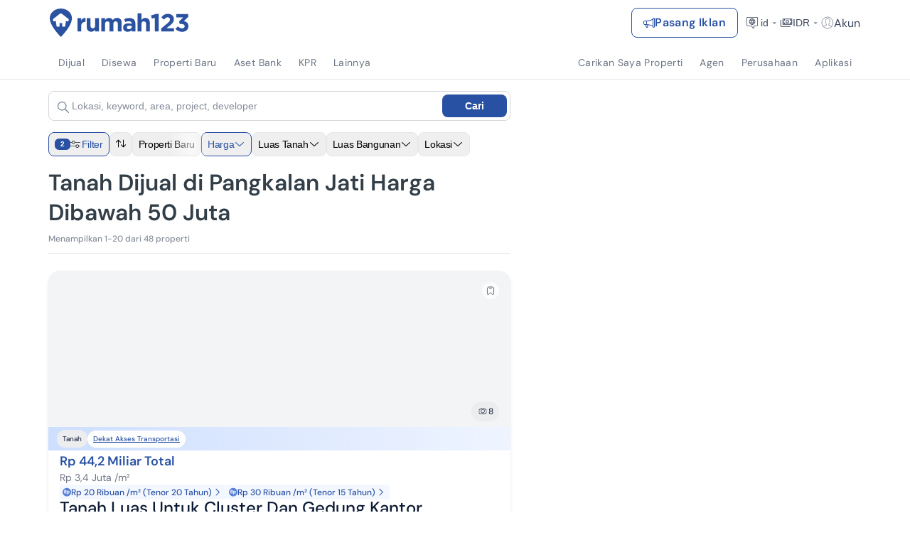

--- FILE ---
content_type: text/html; charset=utf-8
request_url: https://www.google.com/recaptcha/api2/aframe
body_size: 265
content:
<!DOCTYPE HTML><html><head><meta http-equiv="content-type" content="text/html; charset=UTF-8"></head><body><script nonce="EfLpJ9dA8na8geJoeQukrQ">/** Anti-fraud and anti-abuse applications only. See google.com/recaptcha */ try{var clients={'sodar':'https://pagead2.googlesyndication.com/pagead/sodar?'};window.addEventListener("message",function(a){try{if(a.source===window.parent){var b=JSON.parse(a.data);var c=clients[b['id']];if(c){var d=document.createElement('img');d.src=c+b['params']+'&rc='+(localStorage.getItem("rc::a")?sessionStorage.getItem("rc::b"):"");window.document.body.appendChild(d);sessionStorage.setItem("rc::e",parseInt(sessionStorage.getItem("rc::e")||0)+1);localStorage.setItem("rc::h",'1768697731530');}}}catch(b){}});window.parent.postMessage("_grecaptcha_ready", "*");}catch(b){}</script></body></html>

--- FILE ---
content_type: application/javascript
request_url: https://www.rumah123.com/portal/_next/static/chunks/app/%5Blang%5D/layout-a39b74f9c19befc3.js
body_size: 3460
content:

!function(){try{var e="undefined"!=typeof window?window:"undefined"!=typeof global?global:"undefined"!=typeof globalThis?globalThis:"undefined"!=typeof self?self:{},n=(new e.Error).stack;n&&(e._sentryDebugIds=e._sentryDebugIds||{},e._sentryDebugIds[n]="55071138-071b-5082-9aa5-e45d7b4da843")}catch(e){}}();
!function(){try{var e="undefined"!=typeof window?window:"undefined"!=typeof global?global:"undefined"!=typeof self?self:{},r=(new e.Error).stack;r&&(e._sentryDebugIds=e._sentryDebugIds||{},e._sentryDebugIds[r]="53dc2170-164f-468a-9b43-437d0994b958",e._sentryDebugIdIdentifier="sentry-dbid-53dc2170-164f-468a-9b43-437d0994b958")}catch(e){}}();var _sentryModuleMetadataGlobal="undefined"!=typeof window?window:"undefined"!=typeof global?global:"undefined"!=typeof self?self:{};_sentryModuleMetadataGlobal._sentryModuleMetadata=_sentryModuleMetadataGlobal._sentryModuleMetadata||{},_sentryModuleMetadataGlobal._sentryModuleMetadata[new _sentryModuleMetadataGlobal.Error().stack]=Object.assign({},_sentryModuleMetadataGlobal._sentryModuleMetadata[new _sentryModuleMetadataGlobal.Error().stack],{"_sentryBundlerPluginAppKey:rumah123-portal":!0}),(self.webpackChunk_N_E=self.webpackChunk_N_E||[]).push([[5160],{445:(e,r,t)=>{"use strict";t.d(r,{PhoneNumberFetchProvider:()=>i,h:()=>s});var n=t(95155),a=t(12115);let o=(0,a.createContext)(void 0),i=e=>{let{children:r}=e,t=(0,a.useRef)({}),i=(0,a.useRef)({}),s=(0,a.useRef)({}),l=async function(e,r){let n=arguments.length>2&&void 0!==arguments[2]&&arguments[2];if(!e)return;if(t.current[e]&&!n)return i.current[e];if(s.current[e])return s.current[e];let a=r().then(r=>(null!=r&&(t.current[e]=!0,i.current[e]=r),s.current[e]=void 0,r)).catch(r=>{throw s.current[e]=void 0,r});return s.current[e]=a,a};return(0,n.jsx)(o.Provider,{value:{fetchPhoneNumberIfNeeded:l,getCachedPhoneNumber:e=>i.current[e],clearCache:e=>{e?(delete t.current[e],delete i.current[e],delete s.current[e]):(t.current={},i.current={},s.current={})}},children:r})},s=()=>{let e=(0,a.useContext)(o);if(!e)throw Error("usePhoneNumberFetch must be used within PhoneNumberFetchProvider");return e}},4749:(e,r,t)=>{"use strict";t.d(r,{AppProvider:()=>u});var n=t(95155),a=t(93251),o=t(97003),i=t(12115);let s="/service-worker-portal.js";var l=t(66422);function d(e){let{children:r,dfpNetworkId:t}=e;return(0,i.useEffect)(()=>{let e=setTimeout(()=>{try{let e=l.eK.load();e&&"object"==typeof e&&"catch"in e&&"function"==typeof e.catch&&e.catch(e=>{console.warn("[DFP] Ad loading failed:",{error:e.message})})}catch(e){console.warn("[DFP] Ad initialization failed:",{error:e instanceof Error?e.message:"Unknown error"})}},0);return()=>clearTimeout(e)},[]),(0,n.jsx)(l.Hy,{dfpNetworkId:t,children:(0,n.jsx)(n.Fragment,{children:r})})}function u(e){let{children:r,lang:t}=e;return(0,i.useEffect)(()=>{let e=e=>{var r,t,n,a;let o=e.reason,i=(null==o||null==(r=o.stack)?void 0:r.includes("DFP"))||(null==o||null==(t=o.stack)?void 0:t.includes("googlesyndication"))||(null==o||null==(n=o.stack)?void 0:n.includes("doubleclick"))||(null==o||null==(a=o.message)?void 0:a.includes("ad"))||String(e.promise).includes("DFP"),s=o instanceof Event&&o.target instanceof HTMLScriptElement;(i||s)&&(console.warn("[ThirdParty] Promise rejection:",{type:"unhandled_promise_rejection",source:i?"DFP":"third-party-script",reason:(null==o?void 0:o.message)||(null==o?void 0:o.toString())||"Unknown"}),e.preventDefault())},r=e=>{if(e.target&&"SCRIPT"===e.target.tagName){let r=e.target.src;(r.includes("googlesyndication")||r.includes("doubleclick")||r.includes("googletagmanager")||r.includes("analytics")||r.includes("facebook.net"))&&(console.warn("[ThirdPartyScript] Failed to load:",{src:r,type:"script_error"}),e.preventDefault())}};return window.addEventListener("unhandledrejection",e),window.addEventListener("error",r,!0),()=>{window.removeEventListener("unhandledrejection",e),window.removeEventListener("error",r,!0)}},[]),(0,i.useEffect)(()=>{try{let e=sessionStorage.getItem("lastUnregisterTimestamp"),r=new Date().getTime();if(!(null===e||r-parseInt(e)>3e5))return;"serviceWorker"in navigator&&navigator.serviceWorker.getRegistrations().then(e=>{if(!e.some(e=>{var r;return null==(r=e.active)?void 0:r.scriptURL.includes(s)}))return navigator.serviceWorker.register(s).then(()=>{})}).catch(e=>{console.error("[ServiceWorker] Setup failed:",{error:e.message,type:e.name})}),sessionStorage.setItem("lastUnregisterTimestamp",r.toString())}catch(e){console.error("[ServiceWorker] Initialization failed:",{error:e instanceof Error?e.message:"Unknown error"})}},[]),(0,n.jsx)(d,{dfpNetworkId:"21958639431",children:(0,n.jsx)(a.OJ,{authApi:"https://www.rumah123.com",baseUrl:"https://www.rumah123.com",children:(0,n.jsx)(o.J,{lang:t,children:r})})})}},11024:(e,r,t)=>{"use strict";t.d(r,{A:()=>s});var n=t(12115),a=t(55028);let o=()=>(0,n.createElement)("div"),i=e=>(console.error(e),o),s=(e,r)=>"function"==typeof e?(0,a.default)(()=>Promise.resolve(e()).catch(i),{...r}):e&&"object"==typeof e&&"function"==typeof e.loader?(0,a.default)({...e,loader:()=>Promise.resolve(e.loader()).catch(i)}):(0,a.default)(e,{...r})},11126:()=>{},11528:(e,r,t)=>{"use strict";t.d(r,{A:()=>a});var n=t(34477);let a=(0,n.createServerReference)("7f6cd34312ffed0ab7efaa7dd5478dbfbdd314223f",n.callServer,void 0,n.findSourceMapURL,"default")},15757:(e,r,t)=>{"use strict";t.d(r,{Q:()=>a});var n=t(34477);let a=(0,n.createServerReference)("7f3ecb13fc4c9b917ef795b1660782600dc18a462c",n.callServer,void 0,n.findSourceMapURL,"deleteShortlistMutationWithHeader")},15966:(e,r,t)=>{"use strict";t.d(r,{d:()=>n});var n=function(e){return e.UPDATE="UPDATE",e}({})},16853:(e,r,t)=>{"use strict";t.d(r,{ff:()=>n});let n=1},26870:(e,r,t)=>{"use strict";t.d(r,{A:()=>a});var n=t(12115);let a=function(e,r){let{serialize:t=JSON.stringify,deserialize:a=JSON.parse}=arguments.length>2&&void 0!==arguments[2]?arguments[2]:{},[o,i]=(0,n.useState)(()=>{let t=window.localStorage.getItem(e);if(t)try{return a(t)}catch(e){}return r}),s=(0,n.useRef)(e);return(0,n.useEffect)(()=>{let r=s.current;r!==e&&window.localStorage.removeItem(r),s.current=e,window.localStorage.setItem(e,t(o))},[e,o,t]),[o,i]}},28479:(e,r,t)=>{"use strict";t.d(r,{$:()=>n});var n=function(e){return e.UPDATE="UPDATE",e.UPDATE_FORM="UPDATE_FORM",e.ON_SUCCESS="ON_SUCCESS",e.UPDATE_BYPASSED="UPDATE_BYPASSED",e.ON_CHANGE_SHOW_ENQUIRY_FORM="ON_CHANGE_SHOW_ENQUIRY_FORM",e}({})},34925:(e,r,t)=>{Promise.resolve().then(t.bind(t,4749)),Promise.resolve().then(t.bind(t,68386)),Promise.resolve().then(t.bind(t,65109)),Promise.resolve().then(t.bind(t,79172)),Promise.resolve().then(t.bind(t,445)),Promise.resolve().then(t.bind(t,84808)),Promise.resolve().then(t.t.bind(t,11126,23))},48021:(e,r,t)=>{"use strict";t.d(r,{_:()=>a});var n=t(34477);let a=(0,n.createServerReference)("7f9f4ba4c4aaab50e169e016b559403518faefbc1a",n.callServer,void 0,n.findSourceMapURL,"saveShortlistMutationWithHeader")},57661:(e,r,t)=>{"use strict";t.d(r,{W:()=>a});var n=t(34477);let a=(0,n.createServerReference)("7f6941c5066642985fca9d4111e1b4f5bd9982f6e1",n.callServer,void 0,n.findSourceMapURL,"getPropertyByOriginIdQuery")},58091:(e,r,t)=>{"use strict";t.d(r,{NO:()=>a,qF:()=>o,zz:()=>n});let n="notif-count",a="saved-search",o="has-saved"},65109:(e,r,t)=>{"use strict";t.d(r,{Providers:()=>c});var n=t(95155),a=t(34540),o=t(64433),i=t(15966);let s={favorite:0,savedSearch:0};var l=t(28479);let d={onShowToastSuccess:()=>void 0,onShowToastError:()=>void 0,start:()=>void 0,stop:()=>void 0,enquiryType:"phone",isSuccess:!1,alreadyAutoInquired:!1,startOtp:null,byPassedIds:[]},u=(0,o.U1)({reducer:{otp:function(){let e=arguments.length>0&&void 0!==arguments[0]?arguments[0]:d,r=arguments.length>1?arguments[1]:void 0;switch(r.type){case l.$.UPDATE:return{...e,...r.payload,form:{...e.form,...r.payload.form}};case l.$.UPDATE_FORM:return{...e,form:{...e.form,...r.payload}};case l.$.ON_SUCCESS:return{...e,enquiryType:r.payload.enquiryType,isSuccess:!0};case l.$.UPDATE_BYPASSED:return{...e,byPassedIds:[...e.byPassedIds||[],r.payload]};case l.$.ON_CHANGE_SHOW_ENQUIRY_FORM:return{...e,isShowEnquiryForm:r.payload};default:return{...e}}},headerNotifCount:function(){let e=arguments.length>0&&void 0!==arguments[0]?arguments[0]:s,r=arguments.length>1?arguments[1]:void 0;return r.type===i.d.UPDATE?{...e,...r.payload}:{...e}}},devTools:!1,middleware:(0,o.Ks)({serializableCheck:!1})});function c(e){let{children:r}=e;return(0,n.jsx)(a.Kq,{store:u,children:r})}},68386:(e,r,t)=>{"use strict";t.d(r,{default:()=>i});var n=t(95155),a=t(62957),o=t(70447);let i=e=>{let{children:r,segmentKey:t}=e;return(0,n.jsx)(a.cA,{segmentKey:t,segmentSnippet:o.T,version:2,baseUrl:"https://www.rumah123.com",children:r})}},79172:(e,r,t)=>{"use strict";t.d(r,{P:()=>y,FavoritListingProvider:()=>g,I:()=>m});var n=t(95155),a=t(12115),o=t(93251),i=t(79971),s=t(35695),l=t(16853),d=t(26870),u=t(15757),c=t(57661),f=t(34477);let v=(0,f.createServerReference)("7f8ac4a2c9a96e5d6e3bf4c6647acf67a647a30ccc",f.callServer,void 0,f.findSourceMapURL,"getShortListsUnreadWithHeader");var h=t(48021),p=t(58091);let y="fav-listings",S=(0,a.createContext)({isFavorite:!1,localFavorite:[],favoriteCount:0,hasNewSavedFavorite:!1,addFavorite:()=>{},removeFavorite:()=>{},setIsFavorite:()=>{}});function g(e){let{children:r}=e,t=(0,s.useSearchParams)().get("priceCurrency"),[f,g]=(0,a.useState)(0),{authProfile:m}=(0,o.As)(),[w,b]=(0,a.useState)(!1),[P,E]=(0,d.A)(y,[]),[_,U]=(0,d.A)(p.qF,!1);(0,a.useEffect)(()=>{(null==m?void 0:m.uuid)?v().then(e=>{g((null==e?void 0:e.unreadCount)||0)}):g(P.length)},[null==m?void 0:m.uuid,P.length]);let F={isFavorite:w,localFavorite:(null==m?void 0:m.uuid)?[]:P,favoriteCount:f,hasNewSavedFavorite:_,setHasNewSavedFavorite:U,setIsFavorite:b,addFavorite:e=>{(null==m?void 0:m.uuid)?((0,h._)({portalId:l.ff,properties:[{propertyUuid:e}]}),g(e=>e+1)):E([...P,{createdTime:Date.now(),propertyUuid:e}]),U(!0)},removeFavorite:e=>{(null==m?void 0:m.uuid)?((0,u.Q)({portalId:l.ff,propertyUuids:[e]}),g(e=>e-1)):(E(P.filter(r=>r.propertyUuid!==e)),U(!1))},fetchFavoriteStatus:async e=>{var r,n;let a=await (0,c.W)({query:"\n                    query GetPropertyByOriginID ($request: GetPropertyByOriginIDRequest) {\n                        GetPropertyByOriginID (request: $request)  {\n                            property {\n                                specialFlags {\n                                    isFavorite\n                                }\n                            }\n                        }\n                    }\n                    ",request:{id:e,isSubunit:!1},token:(null==(r=(0,i.getCookie)("rw-id"))?void 0:r.toString())||"",currency:t});b(!!(null==a||null==(n=a.specialFlag)?void 0:n.isFavorite))}};return(0,n.jsx)(S.Provider,{value:F,children:r})}function m(){return(0,a.useContext)(S)}},84808:(e,r,t)=>{"use strict";t.d(r,{StrapiFetchProvider:()=>s,j:()=>l});var n=t(95155),a=t(12115),o=t(11528);let i=(0,a.createContext)(void 0),s=e=>{let{children:r}=e,t=(0,a.useRef)({}),s=(0,a.useRef)({}),l=async function(e){let r=arguments.length>1&&void 0!==arguments[1]?arguments[1]:"",n="".concat(e,"::").concat(r);if(t.current[n])return t.current[n];if(s.current[n])return s.current[n];let a=(0,o.A)(e,r).then(e=>(t.current[n]=e,s.current[n]=void 0,e)).catch(e=>{throw s.current[n]=void 0,e});return s.current[n]=a,a};return(0,n.jsx)(i.Provider,{value:{fetchStrapiIfNeeded:l},children:r})},l=()=>{let e=(0,a.useContext)(i);if(!e)throw Error("useStrapiFetch must be used within StrapiFetchProvider");return e}},97003:(e,r,t)=>{"use strict";t.d(r,{J:()=>s,R:()=>l});var n=t(95155),a=t(12115);let o=(0,t(11024).A)(()=>Promise.all([t.e(7489),t.e(7368)]).then(t.bind(t,67368)),{ssr:!1}),i=(0,a.createContext)({setTitle:()=>{},isShared:!1,setIsShared:()=>{},showShareDialog:()=>{},setUrl:()=>{},sharePlatform:"",setSharePlatform:()=>{}});function s(e){let{children:r,lang:t}=e,[s,l]=(0,a.useState)(""),[d,u]=(0,a.useState)(""),[c,f]=(0,a.useState)(!1),[v,h]=(0,a.useState)(),[p,y]=(0,a.useState)(!1);return(0,n.jsxs)(i.Provider,{value:{showShareDialog:()=>{y(!0),f(!1)},setTitle:e=>{l(e)},setSharePlatform:e=>{h(e)},setIsShared:e=>{f(e)},setUrl:u,url:d,isShared:c,sharePlatform:v},children:[r,(0,n.jsx)(o,{lang:t,title:s,isOpen:p,onClose:()=>y(!1)})]})}function l(){return(0,a.useContext)(i)}}},e=>{var r=r=>e(e.s=r);e.O(0,[9345,505,9688,8406,3251,238,6422,9220,8441,5645,7358],()=>r(34925)),_N_E=e.O()}]);
//# sourceMappingURL=layout-a39b74f9c19befc3.js.map
//# debugId=55071138-071b-5082-9aa5-e45d7b4da843


--- FILE ---
content_type: application/javascript
request_url: https://www.rumah123.com/portal/_next/static/chunks/5783-77812fd131edb55d.js
body_size: 8054
content:

!function(){try{var e="undefined"!=typeof window?window:"undefined"!=typeof global?global:"undefined"!=typeof globalThis?globalThis:"undefined"!=typeof self?self:{},n=(new e.Error).stack;n&&(e._sentryDebugIds=e._sentryDebugIds||{},e._sentryDebugIds[n]="d13ee0a4-3e1c-5deb-b9d4-1186195945fa")}catch(e){}}();
!function(){try{var e="undefined"!=typeof window?window:"undefined"!=typeof global?global:"undefined"!=typeof self?self:{},t=(new e.Error).stack;t&&(e._sentryDebugIds=e._sentryDebugIds||{},e._sentryDebugIds[t]="84ca1c18-c237-4896-ad23-b4d870ca0384",e._sentryDebugIdIdentifier="sentry-dbid-84ca1c18-c237-4896-ad23-b4d870ca0384")}catch(e){}}();var _sentryModuleMetadataGlobal="undefined"!=typeof window?window:"undefined"!=typeof global?global:"undefined"!=typeof self?self:{};"use strict";_sentryModuleMetadataGlobal._sentryModuleMetadata=_sentryModuleMetadataGlobal._sentryModuleMetadata||{},_sentryModuleMetadataGlobal._sentryModuleMetadata[new _sentryModuleMetadataGlobal.Error().stack]=Object.assign({},_sentryModuleMetadataGlobal._sentryModuleMetadata[new _sentryModuleMetadataGlobal.Error().stack],{"_sentryBundlerPluginAppKey:rumah123-portal":!0}),(self.webpackChunk_N_E=self.webpackChunk_N_E||[]).push([[5783],{13593:(e,t,a)=>{function n(e){let t=arguments.length>1&&void 0!==arguments[1]?arguments[1]:"id",a=arguments.length>2&&void 0!==arguments[2]?arguments[2]:2,n=[{symbol:" T",value:1e12},{symbol:" ".concat("en"===t?"Billion":"Miliar"),value:1e9},{symbol:" ".concat("en"===t?"Million":"Juta"),value:1e6},{symbol:" ".concat("en"===t?"Thousand":"Ribu"),value:1e3},{symbol:"",value:1}].filter(t=>{let{value:a}=t;return e>=a});return n.length>0?"".concat((e/n[0].value).toFixed(a).replace(/\.0+$|(\.[0-9]*[1-9])0+$/,"$1")).concat(n[0].symbol).replace(".",","):"".concat(e)}function r(e){let t=arguments.length>1&&void 0!==arguments[1]?arguments[1]:2,a=arguments.length>2&&void 0!==arguments[2]?arguments[2]:"id",[n,r]=Number(e).toFixed(t).split("en"===a?",":"."),i=n.replace(/\B(?=(\d{3})+(?!\d))/g,"en"===a?",":".");return r&&"00"!==r?"".concat(i,",").concat(r):i}a.d(t,{Z:()=>r,s:()=>n})},16246:(e,t,a)=>{a.d(t,{Ge:()=>c,Me:()=>i,Q0:()=>d,VF:()=>u,js:()=>n,pR:()=>l,po:()=>o,w:()=>s,zS:()=>r});let n="enquiry_data",r=6,i=5,o=344736e5,l={name:"",phoneNumber:"",email:"",requestId:"",requestOTPTime:0,isVerified:!1,enquiryCount:0,isEverSubmitNPS:!1,isEverTickMortgage:!1},s={accountFormValues:{email:"",name:"",phoneNumber:""},alertState:{message:"",show:!1,type:"error"},cookies:void 0,enquiryTypeState:"whatsapp",isByPassOtp:!1,isOTPVerified:!1,isUsedWAOTP:!1,phoneNumber:"",showOTPAccountFormDialog:!1,showOTPChangeNumberFormDialog:!1,showOTPNumberFormDialog:!1,showPhoneNumber:!1,timeRemaining:0},u=["nps3200","nps3195","nps1677","nps3172","nps3300","nps2927"],c=["LGP","LGP+","PASTI"],d="leads@rumah123.com"},16853:(e,t,a)=>{a.d(t,{ff:()=>n});let n=1},20849:(e,t,a)=>{a.d(t,{AE:()=>n,O1:()=>r,Zw:()=>i,Zy:()=>s,dy:()=>c,l:()=>l,lj:()=>o,pU:()=>u,rr:()=>d});let n=/^(([^<>()\\[\]\\.,;:\s@"]+(\.[^<>()\\[\]\\.,;:\s@"]+)*)|(".+"))@((\[[0-9]{1,3}\.[0-9]{1,3}\.[0-9]{1,3}\.[0-9]{1,3}\])|(([a-zA-Z\-0-9]+\.)+[a-zA-Z]{2,}))$/,r=/^(^\+|^\d)(\d{3,5}-?){2}\d{3,5}$/,i=/^\d+$/,o="rw-id",l="rw-id-refresh",s=/^(ftp|http|https):\/\/[^ "]+$/;var u=function(e){return e.user="0",e.agent="1",e.developer="2",e.admin="4",e}({}),c=function(e){return e[e.user=0]="user",e[e.agent=1]="agent",e[e.developer=2]="developer",e}({});let d=e=>{switch(e){case 0:default:return"consumer";case 1:return"agent";case 2:return"developer"}}},34168:(e,t,a)=>{a.d(t,{ID:()=>r,Op:()=>i,zS:()=>n});let n="recent-search",r="user-identifier",i="tracker_params"},36392:(e,t,a)=>{a.d(t,{A:()=>i});var n=a(98038);class r extends n.A{static fillTemplate(e,t){return e.replace(/\${(.*?)}/g,(e,a)=>t[a])}static minifyHTML(e){try{return e.replace(/^\s+|\s+$/gm,"").split("\n").join("")}catch(e){throw r.logError(e),e}}static formatStringToNumberCurrency(e,t){let a=[{symbol:" T",value:1e12},{symbol:" ".concat("en"===t?"Billion":"Miliar"),value:1e9},{symbol:" ".concat("en"===t?"Million":"Juta"),value:1e6},{symbol:" Rb",value:1e3}].filter(t=>{let{symbol:a}=t;return e.includes(a)}),n=Number(e.replace(",",".").replace(/[^\d.]*/g,""));return a.length>0?n*a[0].value:n}static validateNumberAndParsedToInteger(e){return"number"==typeof e||"bigint"==typeof e||/^-?\d*(\.\d+)?$/.test("".concat(e))?parseInt("".concat(e),10):0}static parsingNumberToCurrencyString(e,t,a){let n="".concat(t).replace(/\B(?=(\d{3})+(?!\d))/g,a);return"".concat(e," ").concat(n)}static parsingNormalTextToKebabCase(e){try{return e.toLowerCase().split(" ").filter(e=>""!==e).join("-")}catch(e){throw r.logError(e),e}}static replaceMetachar(e){return e.replace(/\r?\n/g,"<br>")}static uppercaseEachWord(e){let t=e.toLowerCase().split(" "),a=[];return t.forEach(e=>{let t="".concat(e.charAt(0).toUpperCase()).concat(e.substring(1));a.push(t)}),a.join(" ")}static objToString(e){try{return Object.keys(e).filter(t=>e[t]).map(e=>e).join(" ")}catch(e){throw r.logError(e),e}}static removeNonAlphanumericCharacter(e){let t=e.match(/\w/g);return t&&t.length>0?e.replace(/\W/g," "):e}static verifyIsPlaceholder(e){return["placeholder","nologo"].some(t=>e.toLowerCase().includes(t))}static getNumberFormat(e,t){let a=[{symbol:"".concat("en"===t?"Trillion":"Triliyun"),value:1e12},{symbol:"".concat("en"===t?"Billion":"Milyar"),value:1e9},{symbol:"".concat("en"===t?"Million":"Juta"),value:1e6},{symbol:"".concat("en"===t?"Thousand":"Ribu"),value:1e3},{symbol:"",value:1}].filter(t=>{let{value:a}=t;return e>=a});return a.length>0?a[0].symbol:"".concat(e)}static numberToPrice(e,t){let a=[{symbol:"".concat("en"===t?"Trillion":"Triliyun"),value:1e12},{symbol:"".concat("en"===t?"Billion":"Milyar"),value:1e9},{symbol:"".concat("en"===t?"Million":"Juta"),value:1e6},{symbol:"".concat("en"===t?"Thousand":"Ribu"),value:1e3},{symbol:"",value:1}].filter(t=>{let{value:a}=t;return e>=a});return a.length>0?"Rp ".concat((e/a[0].value).toFixed(2*(1e9===a[0].value)).replace(/\.0+$|(\.[0-9]*[1-9])0+$/,"$1")," ").concat(a[0].symbol).replace(".",","):"".concat(e)}static getFormattedNumber(e,t,a,n){let r=[{symbol:" T",value:1e12},{symbol:" ".concat("en"===a?"B":"M"),value:1e9},{symbol:" ".concat("en"===a?"M":"Jt"),value:1e6},{symbol:"en"===a?"K":" Rb",value:1e3},{symbol:"",value:1}].filter(t=>{let{value:a}=t;return e>=a});return r.length>0?"".concat((e/r[0].value).toFixed(t).replace(/\.0+$|(\.[0-9]*[1-9])0+$/,"$1")).concat(n?r[0].symbol:"").replace(".",","):e}static convertSlugToTitle(e){let t=e.toLowerCase().split("-"),a=[];return t.forEach(e=>{let t="".concat(e.charAt(0).toUpperCase()).concat(e.substring(1));a.push(t)}),a.join(" ")}static formatPhoneNumber(e){let t,a=arguments.length>1&&void 0!==arguments[1]?arguments[1]:"62",n="+"===e[0]?e.substring(1):e;return"0"===n[0]?a+n.substring(1):n.startsWith(a)?n:a+n}static formatPhoneNumberOrigin(e){let t=arguments.length>1&&void 0!==arguments[1]?arguments[1]:"62";return("+"===e[0]?e.substring(1):e).replace(t,"")}static formatStringtoHTMLElement(e){try{return JSON.parse(e).map(e=>"<p>".concat(e,"</p>")).join("")}catch(t){return r.replaceMetachar(e)}}static capitalizeFirstLetter(e){try{return e.replace(/(^\w|\s\w)/g,e=>e.toUpperCase())}catch(t){return console.error("[Capitalize First Letter]",t.message),e}}static snakeCaseToCamelCase(e){try{return e.split("_").reduce((e,t,a)=>0===a?t.toLowerCase():"".concat(e).concat(t.charAt(0).toUpperCase()).concat(t.substring(1).toLowerCase()),"")}catch(t){return console.error("[Snake Case to Camel Case]",t.message),e}}static convertStringtoCamelCase(e){return e.replace(/(?:^\w|[A-Z]|\b\w)/g,(e,t)=>0===t?e.toLowerCase():e.toUpperCase()).replace(/\s+/g,"")}static convertStringtoSlug(e){return e.toLowerCase().replace(/ /g,"-").replace(/[^\w-]+/g,"")}static transformPhoneNumberToPartialHideV2(e){return"".concat(e.substring(0,9),"...")}static transformPhoneNumbersToPartialHideV2(e){return e.map(e=>"".concat(e.substring(0,9),"..."))}static formatNumberToHaveThousandSeparator(e){return e.toString().length<=3?e.toString():e.toString().replace(/(\d)(?=(?:\d{3})+(?:\.|$))|(\.\d\d?)\d*$/g,"$1.")}static formatNumberToRemoveThousandSeparator(e){return e.replace(/\./g,"")}}r.isWordInString=(e,t)=>e.toLowerCase().split(" ").includes(t.toLowerCase());let i=r},54878:(e,t,a)=>{a.d(t,{Ag:()=>w,H$:()=>p,I9:()=>M,Lv:()=>N,Mu:()=>S,T7:()=>k,X9:()=>h,lp:()=>f,op:()=>I,pT:()=>y,xS:()=>v});var n=a(79971),r=a(96218),i=a(16853),o=a(79784),l=a(60212),s=a(11113),u=a(84500),c=a(34168),d=a(16246),g=a(77962);let m=()=>({agentImageUrl:"",agentName:"",agentPageUrl:"",agentUuid:"",brochure:"",defaultAgentInfo:"",isFavourite:!1,isNewLaunch:!1,landingUrl:"",language:"id",organizationImageUrl:"",organizationName:"",organizationPageUrl:"",phoneNumbers:[],propertyOriginID:"",propertyUuid:"",senderUrl:"",unitName:"",unitPageUrl:"",userUuid:"",whatsappNumbers:[]}),p=(e,t)=>{if(e&&void 0!==t){let{email:e,name:a,phone_number:n}=t;return{buyerEmail:e||"",buyerName:a,buyerTelephone:n||""}}return{buyerEmail:"",buyerName:"",buyerTelephone:""}},h=(e,t)=>{if(e){let{buyerEmail:a,buyerName:n,buyerTelephone:r}=p(e,t);return{email:a,name:n,phoneNumber:r}}return d.w.accountFormValues},b=(e,t,a,n)=>{let r=(null==n?void 0:n.name)||"",i=(null==n?void 0:n.origin_id)||"";return"Halo Bapak/Ibu ".concat(e,",\n\nSaya ").concat(r,", salah satu agent yang terdaftar di Rumah123 dengan ID (").concat(i,").\n\nSaya berencana untuk Co-broke dengan Bapak/Ibu untuk iklan dengan ID ").concat(t," atau bisa diakses pada link berikut ini ").concat(a,"\n\nApakah kiranya berkenan?\n\nTerima kasih")},y=(e,t,a,n)=>"brochure"===e?"".concat(g.Zt," ").concat(t):"whatsapp"===e||"whatsapp-unit"===e?g.Jy:"co-broke"===e?b((null==a?void 0:a.agentName)||"",t,(null==a?void 0:a.unitPageUrl)||"",n):g.V,f=function(e,t,a){let n=arguments.length>3&&void 0!==arguments[3]?arguments[3]:"",r=arguments.length>4?arguments[4]:void 0,i=arguments.length>5?arguments[5]:void 0,o=arguments.length>6?arguments[6]:void 0,l="";l=y(t,a,r,i);let u={buyerEmail:e.email||"",buyerName:e.name,buyerTelephone:e.phoneNumber,message:l,pageLabel:n,placeholder:"",isMobile:o};if("co-broke"===t){var c,d,g;let e=(null==i?void 0:i.name)||"",t=(null==i||null==(c=i.attributes)?void 0:c.whatsapp)||(null==i||null==(d=i.attributes)?void 0:d.contact_no)||(null==i||null==(g=i.attributes)?void 0:g.contact_no2),a=(null==i?void 0:i.email)||"";u={...u,buyerName:e,buyerEmail:a,buyerTelephone:t,buttonLabel:s.DI.Cobrokesubmission,mailLeadTrackerData:{page_type_custom:"LDP",original_placement_name:"LDP-co-broke"}}}return u};function v(e){var t,a,n,r;let i=arguments.length>1&&void 0!==arguments[1]?arguments[1]:"",l=arguments.length>2?arguments[2]:void 0,u=arguments.length>3?arguments[3]:void 0,c=arguments.length>4?arguments[4]:void 0,d=arguments.length>5&&void 0!==arguments[5]&&arguments[5],g=arguments.length>6&&void 0!==arguments[6]&&arguments[6];if(!e)return m();let p=u,h=e.medias&&e.medias.find(e=>e&&e.mediaType===s.zu.Brochure),b=h&&h.mediaInfo&&h.mediaInfo[0]&&h.mediaInfo[0].thumbnailUrl,y=e.agent&&e.agent.organization&&e.agent.organization.medias&&e.agent.organization.medias[0]&&e.agent.organization.medias[0].mediaInfo&&e.agent.organization.medias[0].mediaInfo[0]&&e.agent.organization.medias[0].mediaInfo[0].thumbnailUrl,f=e.agent&&e.agent.medias&&e.agent.medias[0]&&e.agent.medias[0].mediaInfo&&e.agent.medias[0].mediaInfo[0]&&e.agent.medias[0].mediaInfo[0].mediaUrl,v=e.agent&&e.agent.contacts?e.agent.contacts:[],k=v.filter(e=>e&&e.type===s.Pm.PhoneNumber&&e.value).map(e=>e?e.value:""),w=v.filter(e=>e&&e.type===s.Pm.Whatsapp&&e.value).map(e=>e?e.value:"");"LDP"===i&&(p=M(A,e.title));let I=e.originId?e.originId.formattedValue:"";return(null==(t=e.primaryProject)?void 0:t.originId)&&(I=null==(r=e.primaryProject)?void 0:r.originId),{agentImageUrl:f||o.__,agentName:e.agent?e.agent.name:"",agentPageUrl:"".concat(l).concat(e.agent&&e.agent.url?e.agent.url:""),agentUuid:e.agent&&e.agent.uuid?e.agent.uuid:"",brochure:b||"",defaultAgentInfo:"",isFavourite:d,isNewLaunch:g,landingUrl:c,language:"id",organizationImageUrl:y||o.__,organizationName:e.agent&&e.agent.organization?e.agent.organization.name:"",organizationPageUrl:"".concat(l).concat(e.agent&&e.agent.organization&&e.agent.organization.url?e.agent.organization.url:""),phoneNumbers:k,propertyOriginID:I,propertyUuid:e.uuid,senderUrl:p,unitName:e.title,unitPageUrl:"".concat(l).concat(e.url||""),userUuid:"",pageLabel:i,locationName:(null==e||null==(a=e.location)?void 0:a.text)||"",locationUuid:(null==e||null==(n=e.location)?void 0:n.uuid)||"",minPrice:e.price.minValue||0,maxPrice:e.price.maxValue||0,whatsappNumbers:w,price:null==e?void 0:e.price}}let k=e=>{let{title:t="",url:a="",additionalMessage:n=""}=e;return"Hai, saya tertarik dengan informasi mengenai ".concat(t).concat(n,". Mohon informasi nya terkait unit tersebut").concat(a?": ".concat(a):"")},w=e=>{let{whatsappNumber:t,propertyName:a,propertyURI:n,inquiryType:r,agentName:i,userName:o,ldpUrl:l,agentOrg:s,linkApproval:u,email:c,price:d,originId:g,authProfile:m,floors:p}=e,h=k({title:a,url:n,additionalMessage:p?" di lantai ".concat(p):""});return r&&"ask-brochure"===r&&(h="Halo saya tertarik dengan ".concat(a,", mohon dikirimkan brosurnya ya")),r&&"ask-address"===r&&(h="Halo, saya tertarik dengan ".concat(a," dan ingin tanya info alamat lengkap")),r&&"ask-promo"===r&&(h="Halo, saya tertarik dengan ".concat(a," dan ingin tanya info tentang promo yang tersedia")),r&&"ldp-facility"===r&&(h="Hai, saya tertarik mengenai info fasilitas ".concat(a,". Mohon informasi nya terkait unit tersebut: ").concat(n)),r&&"ldp-poi"===r&&(h="Hai, saya tertarik mengetahui lokasi detail ".concat(a,". Mohon informasi nya terkait unit tersebut: ").concat(n)),r&&"description"===r&&(h="Hai, saya tertarik dengan informasi mengenai ".concat(a,". Mohon informasi nya terkait properti tersebut")),r&&"co-broke"===r&&(h=b(i||"",g||"",n,m)),r&&"mortgage-calculator"===r&&(h="Halo saya tertarik dengan info Program Pengajuan KPR di rumah123  berikut data saya: \n\nNama: ".concat(o," \nEmail: ").concat(c," \nProperti terkait: ").concat(n," \nHarga properti terkait: ").concat(d)),r&&"bantu-jual"===r&&(h="Halo ".concat(i,", \n\nSaya ").concat(o||""," dari ").concat(s||""," telah mengajukan kepada Anda untuk membantu menjual iklan ini di Rumah123 melalui Akun saya ").concat(l||""," \n\n Apabila Anda sebagai pemilik Iklan ini bersedia untuk saya bantu jual, silahkan memberikan persetujuannya melalui Dashboard Rumah123 Anda pada link berikut: ").concat(u||"")),r&&"whatsapp-pdp-detail-payment"===r&&(h="Halo saya tertarik dengan ".concat(a," dan ingin mengetahui info lebih lanjut mengenai waktu pembangunan dan tanggal penyelesaian")),r&&"whatsapp-pdp-detail-subsidy"===r&&(h="Halo saya tertarik dengan ".concat(a," dan ingin mengetahui info lebih lanjut mengenai unit subsidi")),r&&"whatsapp-pdp-detail-property-type"===r&&(h="Halo saya tertarik dengan ".concat(a," dan ingin mengetahui info lebih lanjut")),r&&"whatsapp-pdp-detail-unit-available"===r&&(h="Halo saya tertarik dengan ".concat(a," dan ingin mengetahui info tipe unit yang tersedia")),r&&"whatsapp-pdp-detail-date"===r&&(h="Halo saya tertarik dengan ".concat(a," dan ingin mengetahui info lebih lanjut mengenai waktu pembangunan dan tanggal penyelesaian")),r&&"whatsapp-pdp-detail-internet"===r&&(h="Halo saya tertarik dengan ".concat(a," dan ingin mengetahui info lebih lanjut mengenai jaringan internet dan fasilitas penunjang lainnya")),r&&"whatsapp-pdp-detail-road-width"===r&&(h="Halo saya tertarik dengan ".concat(a," dan ingin mengetahui info lebih lanjut mengenai infrastruktur dan aksesibilitas")),r&&"whatsapp-pdp-detail-scenery"===r&&(h="Halo saya tertarik dengan ".concat(a," dan ingin mengetahui info lebih lanjut mengenai unit yang memiliki pemandangan menarik")),r&&"location"===r&&(h="Hai, saya tertarik dengan informasi lokasi ".concat(a,". Mohon informasi nya terkait unit tersebut: ").concat(n)),r&&("ask-picture"===r||"swipe-picture"===r)&&(h="Hai, saya tertarik dengan ".concat(a," ").concat(n,". Mohon kirimkan foto & video lainnya jika ada. Terima kasih.")),"https://wa.me/".concat(t,"?text=").concat(encodeURIComponent(h))},I=function(e,t,a,n,i,o){let{agentName:l,unitName:s,unitPageUrl:u,whatsappNumbers:c,price:d,propertyOriginID:g}=e,m=arguments.length>6&&void 0!==arguments[6]&&arguments[6],p=arguments.length>7?arguments[7]:void 0,h=arguments.length>8?arguments[8]:void 0,b=arguments.length>9?arguments[9]:void 0;if(c.length>0&&r.A.bulkVerifiedIsNotEmpty([s,u])){let e=w({whatsappNumber:c[0],propertyName:s,propertyURI:u,inquiryType:t,agentName:l,userName:a,ldpUrl:n,agentOrg:i,linkApproval:o,email:p,price:(null==d?void 0:d.display)||"0",originId:g,authProfile:h,floors:b});if(m&&navigator&&(/iPad|iPhone|iPod/.test(navigator.userAgent)||/^((?!chrome|android).)*safari/i.test(navigator.userAgent))){window.location.href=e;return}window.open(e,"_blank")}},N=async()=>{let e=localStorage.getItem(c.Op);return e?Promise.resolve(e):Promise.resolve({isFromRecomendation:!1,isFromPropertyGuide:!1,url:"",uuid:""})},S=(e,t)=>{let{locationUuid:a,propertyOriginID:n}=e,{buyerEmail:r,buyerName:o,buyerTelephone:l}=t,s=d.Q0;return void 0!==r&&"undefined"!==r&&""!==r&&(s=r),{email:s,locationUuid:a||"",name:o,originId:n,phoneNumber:l,portalId:i.ff,price:{maxValue:0,minValue:0},propertyType:15}},M=(e,t)=>{let a="";try{{let r=new URL(window.location.href),i=r.searchParams.get("utm_source"),o=r.searchParams.get("utm_medium"),s=r.href,c=(0,n.getCookie)(u.L);if(c){let{utm_campaign:a,utm_medium:n,utm_source:u}=(0,l.A3)(c);!i&&u&&r.searchParams.append("utm_source",u),!o&&n&&r.searchParams.append("utm_medium",n),a&&r.searchParams.append("utm_campaign",a),n||r.searchParams.append("utm_medium",e),u||r.searchParams.append("utm_content",(t||"").trim().replace(/ /g,"-").toLowerCase()),s=r.href}a=s}}catch(e){console.error(e)}return a},A="update-this-with-feature-type"},60212:(e,t,a)=>{a.d(t,{$n:()=>l,A3:()=>o,Cw:()=>i});var n=a(44134).hp;let r=e=>{try{JSON.parse(e)}catch(e){return!1}return!0},i=e=>{let t="object"==typeof e?JSON.stringify(e):e;return n.from(t).toString("base64")},o=e=>{let t=n.from(e,"base64").toString();return r(t)&&(t=JSON.parse(t)),t},l=e=>{if(!e)return;let t=e.split(".")[1].replace(/-/g,"+").replace(/_/g,"/");return JSON.parse(decodeURIComponent(window.atob(t).split("").map(function(e){return"%"+("00"+e.charCodeAt(0).toString(16)).slice(-2)}).join("")))}},64206:(e,t,a)=>{a.d(t,{V1:()=>i,Zr:()=>r,c2:()=>c,gl:()=>u,hS:()=>l,jV:()=>s,tQ:()=>o});var n=a(13593);let r=e=>{try{return e.replace(/(^\w|\s\w)/g,e=>e.toUpperCase())}catch(t){return console.error("[Capitalize First Letter]",t.message),e}},i=e=>{try{return e.toLowerCase().split(" ").filter(e=>""!==e).join("-")}catch(e){throw e}},o=(e,t)=>{if(!e||!t)return e;let a=e.toLowerCase(),n=t.toLowerCase();if(-1===a.indexOf(n)||!(t.length>0))return e;{let r="";return e.substring(0,a.indexOf(n))+"<c>"+e.substring(a.indexOf(n),a.indexOf(n)+t.length)+"</c>"+e.substring(a.indexOf(n)+t.length)}},l=(e,t)=>{let a=t;return("+"!==t[0]&&(a="+".concat(t)),"0"===e[0])?a+e.substring(1):e.startsWith(a.substring(1))?"+".concat(e):e.startsWith(a)?e:a+e},s=function(e,t){let a=arguments.length>2&&void 0!==arguments[2]?arguments[2]:1;return e>=1e12?"".concat((Math.floor(e/1e11)/10).toFixed(a).toString().replace(/\.?0+$/,"").replace(".",",")," ").concat("en"===t?"Billion":"Trillion"):e>=1e9?"".concat((Math.floor(e/1e8)/10).toFixed(a).toString().replace(/\.?0+$/,"").replace(".",",")," ").concat("en"===t?"Billion":"Miliar"):e>=1e6?"".concat((Math.floor(e/1e5)/10).toFixed(a).toString().replace(/\.?0+$/,"").replace(".",",")," ").concat("en"===t?"Million":"Juta"):e>=1e3?"en"===t?(0,n.Z)(e,0,t):"".concat((Math.floor(e/100)/10).toFixed(a).toString().replace(/\.?0+$/,"").replace(".",",")," Ribu"):"".concat(e)},u=(e,t)=>t<=0||e<0||e>t?0:Math.round(e/t*100),c=e=>null==e?"":e<1e3?e.toString():e<1e6?(e/1e3).toFixed(1).replace(/\.0$/,"")+"k":e<1e9?(e/1e6).toFixed(1).replace(/\.0$/,"")+"Jt":e<1e12?(e/1e9).toFixed(1).replace(/\.0$/,"")+"M":(e/1e12).toFixed(1).replace(/\.0$/,"")+"T"},66940:(e,t,a)=>{a.d(t,{Gx:()=>r,We:()=>o,YL:()=>c,aP:()=>n,bi:()=>s,f7:()=>l,nw:()=>i,t2:()=>u});var n=function(e){return e[e.email=1]="email",e[e.phoneNumber=2]="phoneNumber",e[e.website=5]="website",e[e.whatsapp=3]="whatsapp",e[e.address=4]="address",e[e.facebookUID=6]="facebookUID",e[e.googleUID=7]="googleUID",e[e.firebaseCloudMessagingToken=8]="firebaseCloudMessagingToken",e[e.applePushNotification=9]="applePushNotification",e}({}),r=function(e){return e[e.sale=0]="sale",e[e.rent=1]="rent",e}({}),i=function(e){return e.Sale="0",e.Rent="1",e}({}),o=function(e){return e.All="all",e.NewLaunch="newlaunch",e.SubSale="subsale",e.AllSecondary="allsecondary",e.SubRent="subrent",e.SubInternational="subinternational",e}({}),l=function(e){return e.sale="sale",e.rent="rent",e}({}),s=function(e){return e[e.Daily=0]="Daily",e[e.Weekly=1]="Weekly",e[e.Monthly=2]="Monthly",e[e.Yearly=3]="Yearly",e}({}),u=function(e){return e[e.allResidential=15]="allResidential",e[e.house=0]="house",e[e.apartment=1]="apartment",e[e.shophouse=2]="shophouse",e[e.land=5]="land",e[e.factory=11]="factory",e[e.office=7]="office",e[e.warehouse=8]="warehouse",e[e.commercial=4]="commercial",e[e.newLaunch=16]="newLaunch",e[e.kost=6]="kost",e[e.villa=3]="villa",e[e.hotel=9]="hotel",e}({}),c=function(e){return e.allResidential="15",e.house="0",e.apartment="1",e.shophouse="2",e.land="5",e.factory="11",e.office="7",e.warehouse="8",e.commercial="4",e.newLaunch="16",e.kost="6",e.villa="3",e.hotel="9",e}({})},77962:(e,t,a)=>{a.d(t,{Jy:()=>u,U8:()=>n,V:()=>s,Zt:()=>l,jp:()=>i,xZ:()=>o,zH:()=>r});let n="enquiry_data",r="enquiry-count-per-day",i="bulk-enquiry-onboarding",o="last-enquiry-data",l="Saya telah mengunduh brosur Anda dan tertarik untuk mengetahui lebih lanjut terkait listing",s="Saya telah melihat nomor HP Anda utk mengetahui lebih lanjut tentang listing Anda",u="Saya telah mencoba menghubungi Anda via Whatsapp untuk mengetahui lebih lanjut tentang listing Anda"},79784:(e,t,a)=>{a.d(t,{FH:()=>r,_I:()=>o,__:()=>n,iX:()=>i});let n="https://www.rumah123.com/asset-core/images/placeholder.png",r="https://www.rumah123.com/asset-core/images/assets/banner-large-opengraph.png",i="https://www.rumah123.com/asset-core",o="https://www.rumah123.com/asset-core/images/assets/logo_rumah123.svg"},81907:(e,t,a)=>{a.d(t,{DF:()=>i,EI:()=>n,uQ:()=>r});let n=["Minggu","Senin","Selasa","Rabu","Kamis","Jumat","Sabtu"],r=["Jan","Feb","Mar","Apr","Mei","Jun","Jul","Agu","Sep","Okt","Nov","Des"],i=["Januari","Februari","Maret","April","Mei","Juni","Juli","Agustus","September","Oktober","November","Desember"]},84500:(e,t,a)=>{a.d(t,{L:()=>r,Y:()=>n});let n="active-browser-tab",r="segment-utm"},88336:(e,t,a)=>{a.d(t,{H_:()=>s,Jy:()=>l,U8:()=>r,V:()=>o,Zt:()=>i,bx:()=>u,iC:()=>n});let n=/\(?([0-9|O]{3,5})\)?([ .-]?)([0-9|O]{3,4})\2([0-9|O]{3,4})/g,r="enquiry_data",i="Saya telah mengunduh brosur Anda dan tertarik untuk mengetahui lebih lanjut terkait listing",o="Saya telah melihat nomor HP Anda utk mengetahui lebih lanjut tentang listing Anda",l="Saya telah mencoba menghubungi Anda via Whatsapp untuk mengetahui lebih lanjut tentang listing Anda",s=[4,5,14],u=3},96218:(e,t,a)=>{a.d(t,{A:()=>l});var n=a(20849),r=a(98038),i=a(36392);class o extends r.A{static isNumber(e){return"number"==typeof e||"bigint"==typeof e||/^\d+$/.test("".concat(e))}static isString(e){return"string"==typeof e}static verifiedIsNotEmpty(e){return 0===[void 0,null,""].filter(t=>e===t).length}static verifiedIsNotEmptyAndObject(e){return o.verifiedIsNotEmpty(e)&&"object"==typeof e}static verifiedIsNotNull(e){return 0===[void 0,null].filter(t=>e===t).length}static bulkVerifiedIsNotEmpty(e){return 0===e.filter(e=>!o.verifiedIsNotEmpty(e)).length}static bulkVerifiedIsNotNull(e){return 0===e.filter(e=>!o.verifiedIsNotNull(e)).length}static verifiedIsNotFalse(e){return 0===[void 0,null,!1].filter(t=>e===t).length&&!0===e}static verifiedKeyIsExist(e,t){try{if(t)return Object.prototype.hasOwnProperty.call(e,t);return!1}catch(e){throw o.logError(e),e}}static bulkVerifiedKeyIsExist(e,t){return 0===t.map(t=>o.verifiedKeyIsExist(e,t)).filter(e=>!e).length}static verifiedGreatherThan(e,t){let a=arguments.length>2&&void 0!==arguments[2]&&arguments[2];try{if(o.isNumber(e)&&o.isNumber(t)){if(e>=t&&a||e>t)return!0;return!1}throw Error("[Error] parameter max and min must be integer or float")}catch(e){throw o.logError(e),e}}static verifiedIsExistAndIsNumber(e,t,a){let{verifiedKeyIsExist:n}=o,{validateNumberAndParsedToInteger:r}=i.A;return n(e,t)?r(e[t]):a}static verifiedIsExistAndIsString(e,t,a){let{isString:n,verifiedKeyIsExist:r}=o;return r(e,t)&&n(e[t])?e[t]:a}static verifiedIsExistAndIsArray(e,t,a){let{verifiedKeyIsExist:n}=o;return n(e,t)&&e[t]instanceof Array?e[t]:a}static verifiedIsExistAndIsRangeInput(e,t,a){let{verifiedKeyIsExist:n}=o;return n(e,t)&&n(e[t],"min")&&n(e[t],"max")?e[t]:a}static isObjectSimilar(e,t){if(Object.prototype.toString.call(e)===Object.prototype.toString.call(t))return"[object Object]"===Object.prototype.toString.call(e)||"[object Array]"===Object.prototype.toString.call(e)?Object.keys(e).length===Object.keys(t).length&&Object.keys(e).every(a=>o.isObjectSimilar(e[a],t[a])):e===t;return!1}static isArraySimilar(e,t){return Array.isArray(e)&&Array.isArray(t)&&e.length===t.length&&e.every((e,a)=>e===t[a])}static isDigitString(e){return n.Zw.test(e)}static isPhoneNumber(e){return n.O1.test(e)}static isMoreThanLimit(e){return e.value.length>e.length}static isLessThanLimit(e){return 0!==e.value.length&&e.value.length<e.length}static verifiedIsEmail(e){return n.AE.test(e)}static isUseSpecialCharacter(e){return/[`!@#$%^&*()_+\-=\[\]{};':"\\|,.<>\/?~]/.test(e)}static hasTrimmedString(e){return/^[^\s](.*[^\s])?$/.test(e)}static verifiedIsValidLink(e){return n.Zy.test(e)}}let l=o},98038:(e,t,a)=>{a.d(t,{A:()=>r});class n{static logDebug(e){console.debug(e)}static logError(e){console.error(e)}}let r=n}}]);
//# sourceMappingURL=5783-77812fd131edb55d.js.map
//# debugId=d13ee0a4-3e1c-5deb-b9d4-1186195945fa


--- FILE ---
content_type: application/javascript
request_url: https://www.rumah123.com/portal/_next/static/chunks/2708-daf7207ffd4e4d39.js
body_size: 5427
content:

!function(){try{var e="undefined"!=typeof window?window:"undefined"!=typeof global?global:"undefined"!=typeof globalThis?globalThis:"undefined"!=typeof self?self:{},n=(new e.Error).stack;n&&(e._sentryDebugIds=e._sentryDebugIds||{},e._sentryDebugIds[n]="c6e145d0-45ad-5f8e-9b4b-39bc921b85b0")}catch(e){}}();
!function(){try{var e="undefined"!=typeof window?window:"undefined"!=typeof global?global:"undefined"!=typeof self?self:{},a=(new e.Error).stack;a&&(e._sentryDebugIds=e._sentryDebugIds||{},e._sentryDebugIds[a]="eb9f2e6a-0356-4f22-bb31-9b9446ddd26f",e._sentryDebugIdIdentifier="sentry-dbid-eb9f2e6a-0356-4f22-bb31-9b9446ddd26f")}catch(e){}}();var _sentryModuleMetadataGlobal="undefined"!=typeof window?window:"undefined"!=typeof global?global:"undefined"!=typeof self?self:{};"use strict";_sentryModuleMetadataGlobal._sentryModuleMetadata=_sentryModuleMetadataGlobal._sentryModuleMetadata||{},_sentryModuleMetadataGlobal._sentryModuleMetadata[new _sentryModuleMetadataGlobal.Error().stack]=Object.assign({},_sentryModuleMetadataGlobal._sentryModuleMetadata[new _sentryModuleMetadataGlobal.Error().stack],{"_sentryBundlerPluginAppKey:rumah123-portal":!0}),(self.webpackChunk_N_E=self.webpackChunk_N_E||[]).push([[2708],{26198:(e,a,l)=>{l.d(a,{A:()=>t});let n=(e,a,l)=>{if(!l)return!1;if(!e&&!a)return!0;let n=new Date;if(e){let a=new Date(e);if(isNaN(a.getTime())||n<a)return!1}if(a){let e=new Date(a);if(isNaN(e.getTime())||n>e)return!1}return!0},t=(e,a,l)=>{var t,i,o,r;let u,d;a?(u=n(null==e?void 0:e.promotionStartDate,null==e?void 0:e.promotionEndDate,null==e?void 0:e.promotion),d=((null==e||null==(t=e.primaryProject)?void 0:t.units)||[]).some(e=>n(null==e?void 0:e.promotionStartDate,null==e?void 0:e.promotionEndDate,null==e?void 0:e.promotion))):(d=n(null==e?void 0:e.promotionStartDate,null==e?void 0:e.promotionEndDate,null==e?void 0:e.promotion),u=n(null==e||null==(i=e.primaryProject)?void 0:i.promotionStartDate,null==e||null==(o=e.primaryProject)?void 0:o.promotionEndDate,null==e||null==(r=e.primaryProject)?void 0:r.promotion));let p={feature_project_has_promo:u,feature_unit_has_promo:d};if(l){let l=!!((null==e?void 0:e.promotionStartDate)||(null==e?void 0:e.promotionEndDate)),n=a?u:d;p.feature_promo_has_remaining_time=l&&n}return p}},39189:(e,a,l)=>{l.d(a,{a:()=>n});var n=function(e){return e[e.email=1]="email",e[e.phoneNumber=2]="phoneNumber",e[e.website=5]="website",e[e.whatsapp=3]="whatsapp",e[e.address=4]="address",e[e.facebookUID=6]="facebookUID",e[e.googleUID=7]="googleUID",e[e.firebaseCloudMessagingToken=8]="firebaseCloudMessagingToken",e[e.applePushNotification=9]="applePushNotification",e}({})},82708:(e,a,l)=>{l.d(a,{A:()=>E});var n=l(12115),t=l(55702),i=l(34540),o=l(93251),r=l(62957),u=l(1156),d=l(79971),p=l(36392),s=l(16853),c=l(20849),m=l(39189),v=l(96981),g=l(60212),_=l(23652),f=l(42674),y=l(26967),b=l(20610),h=l(58131),P=l(92076),w=l(57661),I=l(11113),D=l(445),k=l(52041),N=l(21974),T=l(66940),L=l(36456),S=l(94415),A=l(96265),C=l(42178),M=l(26198),V=l(84500),j=l(64051),F=l(32564);let U=(e,a)=>e.filter(e=>e&&e.contactType===a&&e.value).map(e=>e?e.value:""),E=e=>{var a,l,E,q,x,z;let{property:W,onVerifyOtp:R,sectionName:G,payloadTracker:O,onSuccessWaba:B,onEnquiryCallback:H,useWaba:K,trackerParamsWaba:Y,wabaFeature:Z,srpVariant:Q}=e,J=(null==(a=W.specialFlag)?void 0:a.isNpl)||!1,X=U((null==W||null==(l=W.agent)?void 0:l.contacts)||[],m.a.phoneNumber),$=U((null==W||null==(E=W.agent)?void 0:E.contacts)||[],m.a.whatsapp),[ee,ea]=(0,n.useState)(X),[el,en]=(0,n.useState)($[0]||""),{generateParams:et}=(0,P.O)(),[ei,eo]=(0,n.useState)(7),[er,eu]=(0,n.useState)(ee[0]),[ed,ep]=(0,n.useState)("phone"),[es,ec]=(0,n.useState)({id:"",phone:""}),em=(0,n.useCallback)(async()=>{var e;return await (0,w.W)({onlyPhoneNumber:!0,request:{id:null==W||null==(e=W.originId)?void 0:e.formattedValue}})},[null==W||null==(q=W.originId)?void 0:q.formattedValue]),{fetchPhoneNumberIfNeeded:ev}=(0,D.h)();(0,n.useEffect)(()=>{var e,a,l;if(null==W||null==(a=W.agent)||null==(e=a.contacts)?void 0:e.length){let e=W.agent.contacts,a=e.filter(e=>e&&e.contactType===m.a.phoneNumber&&e.value).map(e=>e.value),l=e.filter(e=>e&&e.contactType===m.a.whatsapp&&e.value).map(e=>e.value);ea(a),en(l[0]||""),eu(a[0]);return}(null==W||null==(l=W.originId)?void 0:l.formattedValue)&&ev(W.originId.formattedValue,em).then(e=>{var a;if(!e)return;let l=(null==(a=e.agent)?void 0:a.contacts)||[],n=l.filter(e=>e&&e.contactType===m.a.phoneNumber&&e.value).map(e=>e.value),t=l.filter(e=>e&&e.contactType===m.a.whatsapp&&e.value).map(e=>e.value);ea(n),en(t[0]||""),eu(n[0])})},[null==W||null==(x=W.agent)?void 0:x.contacts,null==W||null==(z=W.originId)?void 0:z.formattedValue]);let{sendTracker:eg}=(0,r.sr)(),{authProfile:e_}=(0,o.As)(),ef=(0,i.d4)(e=>e.otp),ey=(e,a,l,n,t)=>{var i,o,r,u,d,s,c,m,g,y,b,h,P,w,I,D,k,N,S,V,F,U,E,q,x,z,R,O;let{form:B}=ef,{agent:H}=W,K=null==H?void 0:H.subscription,Y=K&&K.time?(0,f.r5)(K.time.created):"",Z=K&&K.time&&K.time.expire?(0,f.r5)(K.time.expire):"",X=(0,_.jj)((null==W?void 0:W.priceType)?Number(null==W||null==(i=W.priceType)?void 0:i.value):0,(null==W||null==(o=W.primaryProject)?void 0:o.isPrimary)||!1,(null==W?void 0:W.url)||""),$=(null==H?void 0:H.organization)?H.organization.name:"",ee=(null==H?void 0:H.organization)?H.organization.originId:"",ea=(null==H?void 0:H.originId)||"",el=null==H?void 0:H.name,en=(0,_.Az)((null==W||null==(r=W.primaryProject)?void 0:r.isPrimary)||!1,null==W?void 0:W.propertyType,null==W?void 0:W.primaryProject),et="";W.primaryProject&&W.primaryProject.parent&&(et=W.primaryProject.parent.originId);let ei=(0,C.A)({priceDrop:W.priceDrop,specialFlag:W.specialFlag}),eo=!1;(null==W?void 0:W.additionalFlags)&&(null==W?void 0:W.additionalFlags.length)>0&&(eo=!0);let er=(0,A.A)({placement_name:l,agent:W.agent,additionalFlags:W.additionalFlags,auction:W.auction,isNpl:null==(u=W.specialFlag)?void 0:u.isNpl}),eu=(0,M.A)(W,!1,!0),ed={agent_subscription_end:Z,agent_subscription_start:Y,agent_subscription_type:K?v.Mz[K?K.subscriptionTierId:0]:void 0,built_size:(null==W||null==(s=W.attributes)||null==(d=s.buildingSize)?void 0:d.value)?Number(null==W||null==(m=W.attributes)||null==(c=m.buildingSize)?void 0:c.value):0,company:{id:"new"===X?ea:ee,name:"new"===X?el:$},land_size:en&&(en.toLocaleLowerCase().includes("rumah")||en.toLocaleLowerCase().includes("tanah"))?Number(null==W||null==(y=W.attributes)||null==(g=y.landSize)?void 0:g.value):null,latlng:{latitude:(0,_.T0)(null==W?void 0:W.locationPin),longitude:(0,_.EZ)(null==W?void 0:W.locationPin)},listing_created_date:(0,f.r5)(null==(b=W.time)?void 0:b.created),listing_depth:(0,_.HO)(X,K?K.subscriptionTierId:0),listing_expiry_date:(0,f.r5)(null==(h=W.time)?void 0:h.expire),listing_id:null==(P=W.originId)?void 0:P.formattedValue,listing_name:W.title,listing_type:X,listing_position_in_placement:t+1,location_city:p.A.capitalizeFirstLetter((0,_.tf)(W.location).replace("-"," ")),location_district:p.A.capitalizeFirstLetter((0,_.wA)(W.location).replace("-"," ")),location_full_address:(0,_.sn)(W.location)||"",location_province:p.A.capitalizeFirstLetter((0,_.yC)(W.location).replace("-"," ")),no_of_bathrooms:Number(null==W||null==(I=W.attributes)||null==(w=I.bathrooms)?void 0:w.value),no_of_bedrooms:Number(null==W||null==(k=W.attributes)||null==(D=k.bedrooms)?void 0:D.value),no_of_storeys:Number((null==W||null==(S=W.attributes)||null==(N=S.floors)?void 0:N.value)?W.attributes.floors.value:"")||1,price:null==(V=W.price)?void 0:V.offer.toString(),project_listing_id:W.projectOriginId||et,property_condition:"new"===X?T.We.NewLaunch:T.We.SubSale,property_type:(0,_.so)(en),srp_search_query:null,storey:"apartemen"===en?null==W||null==(U=W.attributes)||null==(F=U.storey)?void 0:F.value:"",agent_agency_name:$,agent_id:ea,agent_name:el,button_location:n,enquirer_otp_verified:!1,enquirer_logged_in:!!e_,enquirer_name:"",enquiry_type:a,enquirer_email:"",enquirer_phone:"",enquirer_description:(0,L.pT)(e,(null==W||null==(E=W.originId)?void 0:E.formattedValue)||""),medium:"whatsapp"===e?j.C3.Whatsapp:j.C3.Phone,placement_name:l,project_id:null==W||null==(x=W.propertyPartner)||null==(q=x.primaryProject)?void 0:q.originId,developer_id:(null==W||null==(R=W.propertyPartner)||null==(z=R.agent)?void 0:z.originId)||(null==W||null==(O=W.unregisterProject)?void 0:O.developerId),feature_is_labeled:eo,feature_listing_label:[...new Set(((null==W?void 0:W.additionalFlags)||[]).map(e=>{let{label:a}=e;return a}))],feature_srp_variant:Q,...ei,...er,...J&&G&&{feature_section_name:G},...eu};return(null==B?void 0:B.isVerified)?{...ed,enquirer_otp_verified:!0,enquirer_name:(null==B?void 0:B.name)||"",enquirer_email:(null==B?void 0:B.email)||"",enquirer_phone:(null==B?void 0:B.phoneNumber)||""}:ed},eb=e=>{var a;if("SRP"!==e||!W.repost)return;let l="Consumer";(null==e_?void 0:e_.user_type)===c.dy.agent&&(l="Agent-Homeowner"),(null==e_?void 0:e_.user_type)===c.dy.developer&&(l="Developer"),eg(j.VN.RepostWin,{event_metric:"Click",event_name:"repost win",feature:"Repost Listing Enquiry",feature_listing_class:"Secondary",feature_object_id:(null==(a=W.originId)?void 0:a.formattedValue)||"",feature_object_type:"Listing",platform:t.Fr?"Mobile":"Desktop",source_category:"Portal",source_data:"Web",user_id:(null==e_?void 0:e_.user_type)===c.dy.agent?e_.origin_id:null==e_?void 0:e_.uuid,user_type:l,feature_srp_variant:Q})},eh=e=>"whatsapp"===e?I.DI.Whatsapp:"phone"===e?I.DI.Phone:void 0,eP=(e,a,l,n,t,i,o,r)=>{var u,p,s,c,m,v,_,f,y,b,h;if(!W||!ef)return;let{form:P}=ef,w=e||ed,D=(0,L.xS)(W,window?null==(p=window)||null==(u=p.location)?void 0:u.href:"",localStorage.getItem("landing-url")||(null==(c=window)||null==(s=c.location)?void 0:s.href)||""),k={email:(null==P?void 0:P.email)||"",name:(null==P?void 0:P.name)||"",phoneNumber:(null==P?void 0:P.phoneNumber)||""};"co-broke"===e&&(k={email:(null==r?void 0:r.email)||"",name:(null==r?void 0:r.name)||"",phoneNumber:(null==r?void 0:r.phone_number)||(null==r||null==(b=r.attributes)?void 0:b.contact_no)||(null==r||null==(h=r.attributes)?void 0:h.contact_no2)});let S={type:w,userUuid:D.userUuid,agentUuid:D.agentUuid||"",landingUrl:D.landingUrl,senderUrl:D.senderUrl,...k,propertyUuid:(null==W?void 0:W.uuid)||"",agentPhoneNumber:a.phone,originId:a.id||(null==W||null==(m=W.originId)?void 0:m.formattedValue)||"",pageLabel:n};if(null==(v=W.primaryProject)?void 0:v.bankCampaignCTA)return void ew(w,a,D,P,S);if("Favorite Homepage"===n&&(S={...S,mailLeadTrackerData:{page_type_custom:"Special Offer",original_placement_name:l}}),"SRP"===n)try{let e=new URL(window.location.href),a=e.searchParams.get("utm_source"),n=e.searchParams.get("utm_medium"),t=e.href,i=(0,d.getCookie)(V.L);if(i){let{utm_campaign:o,utm_medium:r,utm_source:u}=(0,g.A3)(i);!a&&u&&e.searchParams.append("utm_source",u),!n&&r&&e.searchParams.append("utm_medium",r),o&&e.searchParams.append("utm_campaign",o),r||e.searchParams.append("utm_medium",l),u||e.searchParams.append("utm_content",((null==W?void 0:W.title)||"").replace(/ /g,"-").toLowerCase()),t=e.href}S={...S,senderUrl:t,buttonLabel:eh(w),mailLeadTrackerData:{page_type_custom:"SRP",original_placement_name:l}}}catch(e){console.error(e)}if("Favorite"===n&&(S={...S,mailLeadTrackerData:{page_type_custom:n,original_placement_name:l}}),"Agent Profile"===n)try{let e=new URL(window.location.href),a=e.searchParams.get("utm_source"),n=e.searchParams.get("utm_medium"),t=e.href,i=(0,d.getCookie)(V.L);if(i){let{utm_campaign:o,utm_medium:r,utm_source:u}=(0,g.A3)(i);!a&&u&&e.searchParams.append("utm_source",u),!n&&r&&e.searchParams.append("utm_medium",r),o&&e.searchParams.append("utm_campaign",o),r||e.searchParams.append("utm_medium",l),u||e.searchParams.append("utm_content",((null==W?void 0:W.title)||"").replace(/ /g,"-").toLowerCase()),t=e.href}S={...S,buttonLabel:"whatsapp"===w?I.DI.Whatsapp:I.DI.Phone,senderUrl:t,mailLeadTrackerData:{page_type_custom:"Agent Property",original_placement_name:"phone"===w?"agent-phone-listing":"agent-whatsapp-listing"}}}catch(e){console.error(e)}("Property"===n||"LDP"===n)&&(S={...S,mailLeadTrackerData:{page_type_custom:"LDP",original_placement_name:l}}),"co-broke"===e&&(S={...S,buttonLabel:I.DI.Cobrokesubmission});let A=(null==W||null==(_=W.propertyType)?void 0:_.value)===T.YL.apartment,C=null==W||null==(y=W.attributes)||null==(f=y.floors)?void 0:f.formattedValue;(0,L.MN)(S).then(u=>{if(u){ec(a),"phone"===w?(navigator.clipboard.writeText(a.phone),window.open("tel:".concat(a.phone),"_blank")):(0,L.op)(D,w,null==P?void 0:P.name,D.senderUrl,"","",!1,{userOriginId:null==r?void 0:r.origin_id,propertyId:S.originId,floors:A&&C?C:void 0});let o=ey(e,n,l,t,i);eb(n),eg(j.VN.EnquiryClicked,{...o,...O})}o&&o(!!u)}).catch(r=>{if(!(r.message.includes("blacklisted")||r.message.includes("blokir"))){ec(a);let o=ey(e,n,l,t,i);eb(n),eg(j.VN.EnquiryClicked,{...o,...O})}ef.onShowToastError(r.message,{isSendEnquiry:!0}),o&&o(!1)}),N.Ay.dataLayerPush({...(0,F.Z)(P,W,a.id,l,"listingPhone")})},ew=async(e,a,l,n,t)=>{var i,o,r,u,d,p,c,m,v,g,_,f,y,b,h,P;let w="Ajukan KPR ".concat(null==(o=W.primaryProject)||null==(i=o.bankCampaignCTA)?void 0:i.bankName),D={email:(null==ef||null==(r=ef.form)?void 0:r.email)||"",phoneNumber:(null==ef||null==(u=ef.form)?void 0:u.phoneNumber)||"",name:(null==ef||null==(d=ef.form)?void 0:d.name)||""},N={bankPreferred:null==(c=W.primaryProject)||null==(p=c.bankCampaignCTA)?void 0:p.bankName,isSyariah:void 0,bankRates:void 0,creditTerms:void 0,fixedTerms:void 0},A=await (0,k.M)({...D,...N,portalId:s.ff,sourceSection:"",cta:w,priceDownPayment:0,desiredProperty:I.pj.NotYet,formType:I.Av.MortgageInfo,jobType:"",locationUuid:W.location.uuid,mortgageType:"Bunga Fix dan Floating",price:{maxValue:W.price.minValue,minValue:W.price.maxValue},priceLeftover:W.price.offer,sourceURL:window.location.href,renovationTime:void 0});(0,S.D)({...N,...D,location:W.location.label,price:{minValue:W.price.minValue||0,maxValue:W.price.maxValue||0},incomePerMonth:"",jobType:void 0,city:null==(m=W.location.city)?void 0:m.name,district:null==(v=W.location.district)?void 0:v.name,province:null==(g=W.location.province)?void 0:g.name,priceLeftover:void 0,propertyUrls:W.url||"",consultationQuestion:void 0,bank:null==(f=W.primaryProject)||null==(_=f.bankCampaignCTA)?void 0:_.bankName,leadSource:"",featureDetail:"Tanya KPR",formType:I.Av.MortgageInfo,uuid:null==A||null==(y=A.data)?void 0:y.uuid,cta:w,priceDownPayment:void 0,program:void 0,mortgageType:"Bunga Fix dan Floating",portalId:s.ff});let C=(null==W||null==(b=W.propertyType)?void 0:b.value)===T.YL.apartment,M=null==W||null==(P=W.attributes)||null==(h=P.floors)?void 0:h.formattedValue;"phone"===e?(navigator.clipboard.writeText(a.phone),window.open("tel:".concat(a.phone),"_blank")):(0,L.op)(l,e,null==n?void 0:n.name,l.senderUrl,"","",!1,{userOriginId:null==e_?void 0:e_.origin_id,propertyId:t.originId,floors:C&&M?M:void 0})};return{action:{setPhoneRevealLength:eo,setSelectedPhone:eu,handleClickContact:function(e,a,l,n){var i,o,r,d,p,s,c,m,v,g;let _=arguments.length>4&&void 0!==arguments[4]?arguments[4]:0;if(!ef)return;let f={id:(null==W||null==(i=W.originId)?void 0:i.formattedValue)||"",phone:"whatsapp"===e?el:er};if((null==(o=ef.form)?void 0:o.isVerified)||"co-broke"===e)J&&"whatsapp"===e&&R?R():(eP(e,f,a,l,n,_,H,e_),N.Ay.dataLayerPush({...(0,F.Z)(ef.form,W,f.id,a,"otpEnquiryButtonVerifiedClick")}));else{let i=()=>"whatsapp"===e?I.DI.Whatsapp:"phone"===e?I.DI.Phone:void 0,o=function(){let t=!(arguments.length>0)||void 0===arguments[0]||arguments[0];t&&ef.start(e,W,a,l,"whatsapp"===e?el:er,()=>{null==H||H(!0,e),"whatsapp"!==e&&ec(f)},i(),!0),ep(e);let o=ey(e,l,a,n,_);eb(l),eg(j.VN.EnquiryClicked,{...o,...O})};if(!K||"whatsapp"!==e)return void o();let P=(0,C.A)({priceDrop:W.priceDrop,specialFlag:W.specialFlag}),w=(0,A.A)({placement_name:(null==Y?void 0:Y.placement_name)||"LDP",agent:W.agent,additionalFlags:W.additionalFlags,auction:W.auction,isNpl:null==(r=W.specialFlag)?void 0:r.isNpl}),D=(0,h.R)(W),k=et({eventName:b.w0.Enquiry,placementName:(null==Y?void 0:Y.placementName)||y.x.LDPWhatsappBottom,featureType:(null==Y?void 0:Y.featureType)||y.x.LDPWhatsappBottom,pageType:(null==Y?void 0:Y.pageType)||"LDP",properties:{property_condition:"subsale",button_location:"non-sticky",medium:"WhatsApp",...P,...w,...D}},b.GS.Segment);(0,u.np)({trackerParams:k,locationParam:{city:(null==W||null==(p=W.location)||null==(d=p.city)?void 0:d.name)||"",province:(null==W||null==(c=W.location)||null==(s=c.province)?void 0:s.name)||"",district:(null==W||null==(v=W.location)||null==(m=v.district)?void 0:m.name)||"",marketType:"0"===W.priceType.value?"sale":"rent"},sendParam:{originId:(null==(g=W.originId)?void 0:g.formattedValue)||"",pageLabel:"Agent Profile"},isMobile:t.Fr||!1,callback:{onAreaNotValid:()=>{o()},onCreateSessionError:()=>{o()},onSpamInternalNumber:()=>{o()},onUserIsAlreadyVerified:()=>{o()},onSuccessSendWaba:()=>{o(!1),B&&B()},onFeatureWabaRejected:()=>{o()}},lang:"id",wabaFeature:Z})}}},data:{selectedListing:es,selectedPhone:er,phoneNumbers:ee,whatsapp:el,renderPhoneNumber:function(e){var a,l;let n=arguments.length>1&&void 0!==arguments[1]?arguments[1]:0;return e?ef&&(null==ef||null==(a=ef.form)?void 0:a.isVerified)&&(null==W||null==(l=W.originId)?void 0:l.formattedValue)===(null==es?void 0:es.id)?e||"":"".concat(e.substring(0,n||ei),"..."):""},form:null==ef?void 0:ef.form,byPassIds:ef.byPassedIds}}}}}]);
//# sourceMappingURL=2708-daf7207ffd4e4d39.js.map
//# debugId=c6e145d0-45ad-5f8e-9b4b-39bc921b85b0


--- FILE ---
content_type: image/svg+xml
request_url: https://cdn-strapi.prod.99iddev.net/assets/Kavling_faac5f0ca4.svg
body_size: 725
content:
<svg width="16" height="17" viewBox="0 0 16 17" fill="none" xmlns="http://www.w3.org/2000/svg">
<path d="M12.9132 10.5152L11.0023 9.42787L9.10049 10.5162L11.0066 11.6056L12.9121 10.5168L12.9137 10.5157L12.9132 10.5152ZM6.0954 12.2359L7.72553 13.1681L7.72767 13.1692L7.79212 13.2006C7.85799 13.2279 7.92868 13.2422 8.00042 13.2422C8.09615 13.2422 8.19026 13.217 8.27317 13.1692L8.2753 13.1681L9.90757 12.2343L8.00148 11.1448L6.0954 12.2359ZM3.08871 10.5168L4.99639 11.6072L6.90301 10.5168L4.99533 9.42628L3.08871 10.5152L3.08711 10.5157L3.08871 10.5168ZM14.0047 10.5157C14.0047 10.7086 13.9537 10.8982 13.8566 11.0649C13.7595 11.2317 13.6197 11.3699 13.4518 11.465L8.81815 14.1137L8.81868 14.1142C8.56994 14.2578 8.28763 14.3332 8.00042 14.3332C7.71319 14.3332 7.43091 14.2578 7.18216 14.1142L2.54906 11.465L2.4878 11.4272C2.34722 11.3347 2.22923 11.2109 2.14419 11.0649C2.05928 10.9191 2.00936 10.7559 1.99822 10.5881L1.99609 10.5157C1.99612 10.3228 2.04707 10.1332 2.14419 9.96646C2.22925 9.82048 2.34716 9.69666 2.4878 9.60421L2.54906 9.56638L4.69913 8.33899C4.71672 8.32767 4.73481 8.31727 4.75347 8.30809L5.54776 7.85474L5.59784 7.82917C5.85048 7.71715 6.1519 7.81261 6.29198 8.05771C6.44025 8.31742 6.35155 8.64725 6.09434 8.79819L8.00148 9.88815L9.90171 8.80086C9.64857 8.64883 9.56158 8.32213 9.70833 8.0641C9.84803 7.81862 10.1496 7.72273 10.4025 7.8345L10.4525 7.85954L11.2197 8.29637C11.2586 8.31292 11.296 8.33327 11.3305 8.3587L13.4518 9.56638L13.5136 9.60421C13.6541 9.69664 13.7716 9.82058 13.8566 9.96646C13.9538 10.1332 14.0047 10.3227 14.0047 10.5157Z" fill="#0D1A35"/>
<path d="M8.00048 8.33379C8.00048 8.33379 7.63889 7.94375 7.20871 7.37969C7.1526 7.30169 7.09026 7.21768 7.02792 7.13367C6.44188 6.32959 5.81845 5.26748 5.81845 4.4334C5.81845 3.29329 6.81595 2.33319 8.00048 2.33319C8.3309 2.33319 8.64886 2.4112 8.93564 2.54321C9.66506 2.88525 10.1825 3.61132 10.1825 4.4334C10.1825 5.35749 9.41569 6.55761 8.79225 7.37969C8.36208 7.94375 8.00048 8.33379 8.00048 8.33379ZM7.25235 4.49341C7.25235 4.85344 7.56407 5.21348 8.00048 5.21348C8.43689 5.21348 8.81095 4.85344 8.74861 4.49341C8.74861 4.13337 8.37454 3.77333 8.00048 3.77333C7.62642 3.77333 7.25235 4.07336 7.25235 4.49341Z" fill="#0D1A35"/>
</svg>


--- FILE ---
content_type: application/javascript
request_url: https://www.rumah123.com/portal/_next/static/chunks/4470-492590f1e74a7390.js
body_size: 20971
content:

!function(){try{var e="undefined"!=typeof window?window:"undefined"!=typeof global?global:"undefined"!=typeof globalThis?globalThis:"undefined"!=typeof self?self:{},n=(new e.Error).stack;n&&(e._sentryDebugIds=e._sentryDebugIds||{},e._sentryDebugIds[n]="2bc302f6-8a13-5e52-86f1-c4a8b73ed7a3")}catch(e){}}();
!function(){try{var e="undefined"!=typeof window?window:"undefined"!=typeof global?global:"undefined"!=typeof self?self:{},t=(new e.Error).stack;t&&(e._sentryDebugIds=e._sentryDebugIds||{},e._sentryDebugIds[t]="2f31666a-73bb-4f22-a03f-2ce7217c9d52",e._sentryDebugIdIdentifier="sentry-dbid-2f31666a-73bb-4f22-a03f-2ce7217c9d52")}catch(e){}}();var _sentryModuleMetadataGlobal="undefined"!=typeof window?window:"undefined"!=typeof global?global:"undefined"!=typeof self?self:{};"use strict";_sentryModuleMetadataGlobal._sentryModuleMetadata=_sentryModuleMetadataGlobal._sentryModuleMetadata||{},_sentryModuleMetadataGlobal._sentryModuleMetadata[new _sentryModuleMetadataGlobal.Error().stack]=Object.assign({},_sentryModuleMetadataGlobal._sentryModuleMetadata[new _sentryModuleMetadataGlobal.Error().stack],{"_sentryBundlerPluginAppKey:rumah123-portal":!0}),(self.webpackChunk_N_E=self.webpackChunk_N_E||[]).push([[4470,5243,7624,8851,9310],{445:(e,t,n)=>{n.d(t,{PhoneNumberFetchProvider:()=>o,h:()=>l});var a=n(95155),r=n(12115);let i=(0,r.createContext)(void 0),o=e=>{let{children:t}=e,n=(0,r.useRef)({}),o=(0,r.useRef)({}),l=(0,r.useRef)({}),s=async function(e,t){let a=arguments.length>2&&void 0!==arguments[2]&&arguments[2];if(!e)return;if(n.current[e]&&!a)return o.current[e];if(l.current[e])return l.current[e];let r=t().then(t=>(null!=t&&(n.current[e]=!0,o.current[e]=t),l.current[e]=void 0,t)).catch(t=>{throw l.current[e]=void 0,t});return l.current[e]=r,r};return(0,a.jsx)(i.Provider,{value:{fetchPhoneNumberIfNeeded:s,getCachedPhoneNumber:e=>o.current[e],clearCache:e=>{e?(delete n.current[e],delete o.current[e],delete l.current[e]):(n.current={},o.current={},l.current={})}},children:t})},l=()=>{let e=(0,r.useContext)(i);if(!e)throw Error("usePhoneNumberFetch must be used within PhoneNumberFetchProvider");return e}},2010:(e,t,n)=>{n.d(t,{A:()=>l});var a=n(95155),r=n(26011);let i={md:"h-6 text-sm",sm:"h-4 md:h-6 text-xs md:text-sm"},o={md:"w-[9px]",sm:"w-[6px] md:w-[9px]"},l=e=>{let{className:t,children:n,isNpl:l=!1,type:s,...d}=e;return(0,a.jsxs)("div",{"data-test-id":"badge-turun-harga",className:(0,r.cn)("flex text-white",i[s],t),...d,children:[(0,a.jsx)("span",{className:"w-1 h-full ".concat(l?"bg-npl":"bg-errorAlert"," rounded-tl rounded-bl"),children:"\xa0"}),(0,a.jsx)("span",{className:"text-sm min-w-8 font-bold ".concat(l?"bg-npl":"bg-errorAlert"," flex items-center"),children:n}),(0,a.jsx)("svg",{xmlns:"http://www.w3.org/2000/svg",viewBox:"0 0 9 24",fill:"none",className:l?"".concat(o[s]," text-npl fill-npl"):"".concat(o[s]," text-errorAlert fill-errorAlert"),children:(0,a.jsx)("path",{d:"M7.86605 9.43927L0 0V24L7.86605 14.5607C9.10221 13.0774 9.10221 10.9226 7.86605 9.43927Z",fill:"currentColor"})})]})}},3215:(e,t,n)=>{n.d(t,{O:()=>a});var a=function(e){return e.HP="HP",e.NHP="NHP",e.LDP="LDP",e.PDP="PDP",e.SRP="SRP",e.NSRP="NSRP",e.Consumer="Consumer Dashboard",e.Login="Login",e.ResetPassword="ResetPassword",e.Profile="Profile",e.UDP="UDP",e.Agent="Agent Profile",e.Favorite="Favorite",e.BestDeal="Best Deal",e.AssetBank="Asset Bank",e}({})},10284:(e,t,n)=>{n.d(t,{I:()=>r});var a=n(12115);function r(e){let t=(0,a.useRef)(!1);(0,a.useEffect)(()=>{t.current||(t.current=!0,e())},[])}},10682:(e,t,n)=>{n.d(t,{A:()=>i});var a=n(95155),r=n(47650);let i=e=>{let{children:t,wrapperId:n}=e;if("undefined"==typeof document)return null;let i=document.getElementById(n||"");return(0,a.jsx)(a.Fragment,{children:(0,r.createPortal)(t,i||document.body)})}},11024:(e,t,n)=>{n.d(t,{A:()=>l});var a=n(12115),r=n(55028);let i=()=>(0,a.createElement)("div"),o=e=>(console.error(e),i),l=(e,t)=>"function"==typeof e?(0,r.default)(()=>Promise.resolve(e()).catch(o),{...t}):e&&"object"==typeof e&&"function"==typeof e.loader?(0,r.default)({...e,loader:()=>Promise.resolve(e.loader()).catch(o)}):(0,r.default)(e,{...t})},11025:(e,t,n)=>{n.d(t,{A:()=>d});var a=n(95155),r=n(12115),i=n(11024),o=n(26011),l=n(50674);let s=(0,i.A)(()=>Promise.all([n.e(7489),n.e(3218)]).then(n.bind(n,93218)),{ssr:!1}),d=e=>{let{className:t}=e,[n,i]=(0,r.useState)(!1);return(0,a.jsxs)(a.Fragment,{children:[(0,a.jsx)(s,{open:n,onClose:()=>i(!1)}),(0,a.jsx)("button",{"data-test-id":"badge-njop",className:"bg-transparent outline-none border-none",onClick:e=>{e.stopPropagation(),i(!0)},children:(0,a.jsx)(l.A,{label:"NJOP",theme:"orange",iconPosition:"right",className:(0,o.cn)("cursor-pointer",t),icon:(0,a.jsxs)("svg",{xmlns:"http://www.w3.org/2000/svg",width:"12",height:"12",viewBox:"0 0 12 12",fill:"none",children:[(0,a.jsx)("path",{d:"M9.5 7.75L9.5 5.5L6 8L2.5 5.5L2.5 7.75L6 10.25L9.5 7.75Z",fill:"white"}),(0,a.jsx)("path",{d:"M9.5 4.25L9.5 2L6 4.5L2.5 2L2.5 4.25L6 6.75L9.5 4.25Z",fill:"url(#paint0_linear_10690_5186)"}),(0,a.jsx)("defs",{children:(0,a.jsxs)("linearGradient",{id:"paint0_linear_10690_5186",x1:"9.37549",y1:"6.37512",x2:"9.37549",y2:"1.50012",gradientUnits:"userSpaceOnUse",children:[(0,a.jsx)("stop",{stopColor:"white"}),(0,a.jsx)("stop",{offset:"1",stopColor:"white",stopOpacity:"0"})]})})]})})})]})}},11235:(e,t,n)=>{n.d(t,{A:()=>i});var a=n(95155),r=n(47439);let i=e=>{let{path:t,iconId:n,...i}=e;return(0,a.jsx)("svg",{fill:"none",xmlns:"http://www.w3.org/2000/svg",...i,children:(0,a.jsx)("use",{xlinkHref:"".concat(r.y).concat(t,".svg#").concat(n)})})}},11500:(e,t,n)=>{n.d(t,{A:()=>l});var a=n(95155),r=n(12115),i=n(97624),o=n(10682);let l=e=>{let{isVerified:t,imageSize:n}=e,[l,s]=(0,r.useState)(!1),d="https://www.rumah123.com/asset-core/images/".concat(t?"official-project.png":"official-project-gray.png");return(0,a.jsxs)("div",{className:"relative cursor-pointer",children:[(0,a.jsx)("div",{className:"flex",children:(0,a.jsx)("button",{className:"bg-none outline-none border-none h-6",onClick:e=>{e.stopPropagation(),e.preventDefault(),s(!0)},children:(0,a.jsx)("img",{src:d,alt:"logo-official-project-badge",className:"logo-official-project-badge-".concat(t?"verified":"unverified"," w-6 h-6 ").concat(n?"w-".concat(n," h-").concat(n):"")})})}),(0,a.jsx)(o.A,{children:(0,a.jsx)(i.default,{className:"md:w-[520px] w-full p-6 md:block flex flex-col",title:"Official Project",show:l,contentClassName:"overflow-y-auto",onClose:()=>s(!1),children:(0,a.jsxs)("div",{className:"flex flex-row items-center gap-2 mt-6",children:[(0,a.jsx)("img",{src:d,alt:"logo-official-project-badge",className:"w-10 h-10"}),(0,a.jsx)("span",{className:"text-[#0d1a35] text-sm leading-6 font-normal",children:t?"Project ini telah berhasil diverifikasi oleh Developer bersama tim Rumah123, memastikan informasi yang akurat dan dapat dipercaya.":"Rumah123 adalah platform properti terbesar dan tepercaya di Indonesia. Kami berkomitmen untuk menjaga kepercayaan para pencari properti dengan hanya menayangkan iklan yang kredibel dan terpercaya. Oleh karena itu, setiap Project perlu melalui proses verifikasi. Ajak Developer untuk memverifikasi Project ini bersama tim Rumah123"})]})})})]})}},15757:(e,t,n)=>{n.d(t,{Q:()=>r});var a=n(34477);let r=(0,a.createServerReference)("7f3ecb13fc4c9b917ef795b1660782600dc18a462c",a.callServer,void 0,a.findSourceMapURL,"deleteShortlistMutationWithHeader")},26011:(e,t,n)=>{n.d(t,{cn:()=>i});var a=n(67676),r=n(39688);function i(){for(var e=arguments.length,t=Array(e),n=0;n<e;n++)t[n]=arguments[n];return(0,r.QP)((0,a.$)(t))}},26398:(e,t,n)=>{n.d(t,{A:()=>o});var a=n(95155);n(12115);var r=n(56700),i=n(26011);let o=e=>{let{className:t,marketerType:n}=e;return(0,a.jsxs)("div",{className:(0,i.cn)("w-max whitespace-pre relative bg-[#3485ff] text-white py-1 pl-4 pr-2 ml-[10px] text-xs font-medium rounded-r-2xl",t),children:[(0,a.jsx)("svg",{width:"24",height:"24",viewBox:"0 0 24 24",fill:"none",xmlns:"http://www.w3.org/2000/svg",className:"absolute top-0 left-0 -translate-x-1/2",children:(0,a.jsxs)("g",{id:"official-dev-mark",children:[(0,a.jsx)("path",{fillRule:"evenodd",clipRule:"evenodd",d:"M9.74872 0.829227C10.3767 0.293986 11.1749 0 12 0C12.8251 0 13.6233 0.293986 14.2513 0.829227L15.7217 2.08328C15.9072 2.24151 16.138 2.33706 16.3811 2.3563L18.3073 2.51016C19.1294 2.57599 19.9012 2.93243 20.4844 3.51561C21.0676 4.0988 21.424 4.87061 21.4898 5.69272L21.6437 7.62008C21.6632 7.86276 21.7587 8.09311 21.9167 8.27834L23.1708 9.74872C23.706 10.3767 24 11.1749 24 12C24 12.8251 23.706 13.6233 23.1708 14.2513L21.9167 15.7217C21.7585 15.9072 21.6629 16.138 21.6437 16.3811L21.4898 18.3073C21.424 19.1294 21.0676 19.9012 20.4844 20.4844C19.9012 21.0676 19.1294 21.424 18.3073 21.4898L16.3799 21.6437C16.1372 21.6632 15.9069 21.7587 15.7217 21.9167L14.2513 23.1708C13.6233 23.706 12.8251 24 12 24C11.1749 24 10.3767 23.706 9.74872 23.1708L8.27834 21.9167C8.0928 21.7585 7.86201 21.6629 7.61892 21.6437L5.69272 21.4898C4.87061 21.424 4.0988 21.0676 3.51561 20.4844C2.93243 19.9012 2.57599 19.1294 2.51016 18.3073L2.3563 16.3799C2.33683 16.1372 2.24128 15.9069 2.08328 15.7217L0.829227 14.2513C0.293986 13.6233 0 12.8251 0 12C0 11.1749 0.293986 10.3767 0.829227 9.74872L2.08328 8.27834C2.24151 8.0928 2.33706 7.86201 2.3563 7.61892L2.51016 5.69272C2.57599 4.87061 2.93243 4.0988 3.51561 3.51561C4.0988 2.93243 4.87061 2.57599 5.69272 2.51016L7.62008 2.3563C7.86276 2.33683 8.09311 2.24128 8.27834 2.08328L9.74872 0.829227Z",fill:"#FECF04"}),(0,a.jsx)("path",{d:"M17 9.32451C17.0028 9.67483 16.8764 10.0123 16.648 10.2643L11.6326 15.6088C11.3975 15.8593 11.0786 16 10.7461 16C10.4137 16 10.0948 15.8593 9.85967 15.6088L7.35197 12.9366C7.12357 12.6846 6.99719 12.3471 7.00005 11.9967C7.0029 11.6464 7.13477 11.3113 7.36724 11.0636C7.59972 10.8158 7.9142 10.6753 8.24296 10.6723C8.57171 10.6692 8.88844 10.8039 9.12492 11.0473L10.7461 12.7749L14.8751 8.37506C15.1116 8.13168 15.4283 7.99701 15.757 8.00005C16.0858 8.00309 16.4003 8.14361 16.6328 8.39134C16.8652 8.63907 16.9971 8.97418 17 9.32451Z",fill:"#2951A3"}),(0,a.jsx)("path",{fillRule:"evenodd",clipRule:"evenodd",d:"M8.27834 21.9167L9.74872 23.1708C10.3767 23.706 11.1749 24 12 24C12.8251 24 13.6233 23.706 14.2513 23.1708L15.7217 21.9167C15.9069 21.7587 16.1372 21.6632 16.3799 21.6437L18.3073 21.4898C19.1294 21.424 19.9012 21.0676 20.4844 20.4844C21.0676 19.9012 21.424 19.1294 21.4898 18.3073L21.6437 16.3811C21.6629 16.138 21.7585 15.9072 21.9167 15.7217L23.1708 14.2513C23.706 13.6233 24 12.8251 24 12C24 11.1749 23.706 10.3767 23.1708 9.74872L21.9167 8.27834C21.7587 8.09311 21.6632 7.86276 21.6437 7.62008L21.4898 5.69272C21.424 4.87061 21.0676 4.0988 20.4844 3.51561C19.9012 2.93243 19.1294 2.57599 18.3073 2.51016L16.3811 2.3563C16.138 2.33706 15.9072 2.24151 15.7217 2.08328L14.2513 0.829227C13.6233 0.293986 12.8251 0 12 0C11.1749 0 10.3767 0.293986 9.74872 0.829227L8.27834 2.08328C8.09311 2.24128 7.86276 2.33683 7.62008 2.3563L5.69272 2.51016C4.87061 2.57599 4.0988 2.93243 3.51561 3.51561C2.93243 4.0988 2.57599 4.87061 2.51016 5.69272L2.3563 7.61892C2.33706 7.86201 2.24151 8.0928 2.08328 8.27834L0.829227 9.74872C0.293986 10.3767 0 11.1749 0 12C0 12.8251 0.293986 13.6233 0.829227 14.2513L2.08328 15.7217C2.24128 15.9069 2.33683 16.1372 2.3563 16.3799L2.51016 18.3073C2.57599 19.1294 2.93243 19.9012 3.51561 20.4844C4.0988 21.0676 4.87061 21.424 5.69272 21.4898L7.61892 21.6437C7.86201 21.6629 8.0928 21.7585 8.27834 21.9167ZM7.7767 19.6499C8.44004 19.7024 9.06982 19.9632 9.57611 20.395L11.0461 21.6486C11.0459 21.6485 11.0462 21.6488 11.0461 21.6486C11.3121 21.8752 11.6506 22 12 22C12.3494 22 12.6874 21.8756 12.9534 21.6491L14.4237 20.3951C14.4236 20.3952 14.4237 20.3951 14.4237 20.3951C14.9291 19.964 15.5578 19.7032 16.2199 19.6501L18.1477 19.4962C18.496 19.4683 18.8231 19.3173 19.0702 19.0702C19.3173 18.8231 19.4683 18.496 19.4962 18.1477L19.6499 16.2233C19.7024 15.56 19.9632 14.9302 20.395 14.4239L21.6486 12.9539C21.8752 12.6879 22 12.3494 22 12C22 11.6506 21.8756 11.3126 21.6491 11.0466L7.7767 19.6499ZM21.6491 11.0466L20.3951 9.57632C20.3951 9.57627 20.3952 9.57637 20.3951 9.57632C19.9641 9.07091 19.7032 8.44223 19.6501 7.78006L19.4962 5.85234C19.4683 5.50398 19.3173 5.17694 19.0702 4.92983C18.8231 4.6828 18.4962 4.53178 18.148 4.50381C18.1479 4.5038 18.1481 4.50382 18.148 4.50381L16.2233 4.35007C16.2231 4.35005 16.2236 4.35009 16.2233 4.35007C16.2231 4.35005 16.2221 4.34997 16.2218 4.34995C15.559 4.29719 14.9298 4.0365 14.4239 3.60504L12.9539 2.35137C12.6879 2.12484 12.3494 2 12 2C11.6504 2 11.3122 2.12457 11.0461 2.35137L9.57632 3.60487C9.57627 3.60491 9.57637 3.60483 9.57632 3.60487C9.0709 4.03596 8.44222 4.29675 7.78006 4.34989L5.85234 4.50378C5.85219 4.5038 5.8525 4.50377 5.85234 4.50378C5.50416 4.53177 5.17684 4.68282 4.92983 4.92983C4.6828 5.17686 4.53178 5.50376 4.50381 5.85198C4.5038 5.8521 4.50382 5.85185 4.50381 5.85198L4.35007 7.7767C4.35005 7.77697 4.35009 7.77642 4.35007 7.7767C4.35005 7.77691 4.34997 7.77796 4.34995 7.77817C4.29719 8.44097 4.0365 9.07019 3.60504 9.57611L2.35137 11.0461C2.12457 11.3122 2 11.6504 2 12C2 12.3494 2.12442 12.6874 2.35095 12.9534L3.60487 14.4237C3.60483 14.4236 3.60491 14.4237 3.60487 14.4237C4.03596 14.9291 4.29675 15.5578 4.34989 16.2199L4.50378 18.1477C4.50377 18.1475 4.5038 18.1478 4.50378 18.1477C4.53177 18.4958 4.68282 18.8232 4.92983 19.0702C5.17694 19.3173 5.50398 19.4683 5.85234 19.4962L7.7767 19.6499",fill:"white"}),(0,a.jsx)("path",{d:"M11.862 0.00274455C11.9079 0.000917917 11.9539 0 12 0C12.8251 0 13.6233 0.293986 14.2513 0.829227L15.7217 2.08328C15.9072 2.24151 16.138 2.33706 16.3811 2.3563L18.3073 2.51016C19.1294 2.57599 19.9012 2.93243 20.4844 3.51561C21.0676 4.0988 21.424 4.87061 21.4898 5.69272L21.6437 7.62008C21.6632 7.86276 21.7587 8.09311 21.9167 8.27834L23.1708 9.74872C23.525 10.1643 23.7735 10.6544 23.9011 11.1776C22.4327 12.3162 20.5512 13 18.5 13C17.1165 13 15.8102 12.6889 14.6557 12.137L16.2885 10.5042C16.4993 10.286 16.6159 9.99374 16.6132 9.69042C16.6106 9.38709 16.4889 9.09693 16.2744 8.88243C16.0599 8.66794 15.7698 8.54627 15.4665 8.54364C15.1631 8.541 14.8709 8.65761 14.6527 8.86834L12.6856 10.8355C11.0326 9.37599 10 7.30149 10 5C10 3.10937 10.6968 1.37192 11.862 0.00274455Z",fill:"white",fillOpacity:"0.4"}),(0,a.jsx)("path",{fillRule:"evenodd",clipRule:"evenodd",d:"M8.27834 21.9167L9.74872 23.1708C10.3767 23.706 11.1749 24 12 24C12.8251 24 13.6233 23.706 14.2513 23.1708L15.7217 21.9167C15.9069 21.7587 16.1372 21.6632 16.3799 21.6437L18.3073 21.4898C19.1294 21.424 19.9012 21.0676 20.4844 20.4844C21.0676 19.9012 21.424 19.1294 21.4898 18.3073L21.6437 16.3811C21.6629 16.138 21.7585 15.9072 21.9167 15.7217L23.1708 14.2513C23.706 13.6233 24 12.8251 24 12C24 11.1749 23.706 10.3767 23.1708 9.74872L21.9167 8.27834C21.7587 8.09311 21.6632 7.86276 21.6437 7.62008L21.4898 5.69272C21.424 4.87061 21.0676 4.0988 20.4844 3.51561C19.9012 2.93243 19.1294 2.57599 18.3073 2.51016L16.3811 2.3563C16.138 2.33706 15.9072 2.24151 15.7217 2.08328L14.2513 0.829227C13.6233 0.293986 12.8251 0 12 0C11.1749 0 10.3767 0.293986 9.74872 0.829227L8.27834 2.08328C8.09311 2.24128 7.86276 2.33683 7.62008 2.3563L5.69272 2.51016C4.87061 2.57599 4.0988 2.93243 3.51561 3.51561C2.93243 4.0988 2.57599 4.87061 2.51016 5.69272L2.3563 7.61892C2.33706 7.86201 2.24151 8.0928 2.08328 8.27834L0.829227 9.74872C0.293986 10.3767 0 11.1749 0 12C0 12.8251 0.293986 13.6233 0.829227 14.2513L2.08328 15.7217C2.24128 15.9069 2.33683 16.1372 2.3563 16.3799L2.51016 18.3073C2.57599 19.1294 2.93243 19.9012 3.51561 20.4844C4.0988 21.0676 4.87061 21.424 5.69272 21.4898L7.61892 21.6437C7.86201 21.6629 8.0928 21.7585 8.27834 21.9167ZM7.7767 19.6499C8.44004 19.7024 9.06982 19.9632 9.57611 20.395L11.0461 21.6486C11.0459 21.6485 11.0462 21.6488 11.0461 21.6486C11.3121 21.8752 11.6506 22 12 22C12.3494 22 12.6874 21.8756 12.9534 21.6491L14.4237 20.3951C14.4236 20.3952 14.4237 20.3951 14.4237 20.3951C14.9291 19.964 15.5578 19.7032 16.2199 19.6501L18.1477 19.4962C18.496 19.4683 18.8231 19.3173 19.0702 19.0702C19.3173 18.8231 19.4683 18.496 19.4962 18.1477L19.6499 16.2233C19.7024 15.56 19.9632 14.9302 20.395 14.4239L21.6486 12.9539C21.8752 12.6879 22 12.3494 22 12C22 11.6506 21.8756 11.3126 21.6491 11.0466L7.7767 19.6499ZM21.6491 11.0466L20.3951 9.57632C20.3951 9.57627 20.3952 9.57637 20.3951 9.57632C19.9641 9.07091 19.7032 8.44223 19.6501 7.78006L19.4962 5.85234C19.4683 5.50398 19.3173 5.17694 19.0702 4.92983C18.8231 4.6828 18.4962 4.53178 18.148 4.50381C18.1479 4.5038 18.1481 4.50382 18.148 4.50381L16.2233 4.35007C16.2231 4.35005 16.2236 4.35009 16.2233 4.35007C16.2231 4.35005 16.2221 4.34997 16.2218 4.34995C15.559 4.29719 14.9298 4.0365 14.4239 3.60504L12.9539 2.35137C12.6879 2.12484 12.3494 2 12 2C11.6504 2 11.3122 2.12457 11.0461 2.35137L9.57632 3.60487C9.57627 3.60491 9.57637 3.60483 9.57632 3.60487C9.0709 4.03596 8.44222 4.29675 7.78006 4.34989L5.85234 4.50378C5.85219 4.5038 5.8525 4.50377 5.85234 4.50378C5.50416 4.53177 5.17684 4.68282 4.92983 4.92983C4.6828 5.17686 4.53178 5.50376 4.50381 5.85198C4.5038 5.8521 4.50382 5.85185 4.50381 5.85198L4.35007 7.7767C4.35005 7.77697 4.35009 7.77642 4.35007 7.7767C4.35005 7.77691 4.34997 7.77796 4.34995 7.77817C4.29719 8.44097 4.0365 9.07019 3.60504 9.57611L2.35137 11.0461C2.12457 11.3122 2 11.6504 2 12C2 12.3494 2.12442 12.6874 2.35095 12.9534L3.60487 14.4237C3.60483 14.4236 3.60491 14.4237 3.60487 14.4237C4.03596 14.9291 4.29675 15.5578 4.34989 16.2199L4.50378 18.1477C4.50377 18.1475 4.5038 18.1478 4.50378 18.1477C4.53177 18.4958 4.68282 18.8232 4.92983 19.0702C5.17694 19.3173 5.50398 19.4683 5.85234 19.4962L7.7767 19.6499",fill:"#3485FF"})]})}),(0,a.jsx)("span",{children:(0,r.t)(n)})]})}},26870:(e,t,n)=>{n.d(t,{A:()=>r});var a=n(12115);let r=function(e,t){let{serialize:n=JSON.stringify,deserialize:r=JSON.parse}=arguments.length>2&&void 0!==arguments[2]?arguments[2]:{},[i,o]=(0,a.useState)(()=>{let n=window.localStorage.getItem(e);if(n)try{return r(n)}catch(e){}return t}),l=(0,a.useRef)(e);return(0,a.useEffect)(()=>{let t=l.current;t!==e&&window.localStorage.removeItem(t),l.current=e,window.localStorage.setItem(e,n(i))},[e,i,n]),[i,o]}},29344:(e,t,n)=>{n.d(t,{i:()=>r});var a=n(34477);let r=(0,a.createServerReference)("7fe601400b706725d170e9d05d9b637633c1d6a318",a.callServer,void 0,a.findSourceMapURL,"sendEnqMutation")},30791:(e,t,n)=>{n.d(t,{A:()=>u});var a=n(12115),r=n(18864),i=n(24386),o=n(70632),l=n(51958),s=n(63781);function d(e,t){let n;if(!e)return{dateFormatted:void 0,timeFormatted:void 0,daysLeft:void 0,isToday:!1,isPastTime:!1,inFuture:!1,countdownSeconds:void 0,countdown:void 0};let a=new Date(e);if(isNaN(a.getTime()))return{dateFormatted:void 0,timeFormatted:void 0,daysLeft:void 0,isToday:!1,isPastTime:!1,inFuture:!1,countdownSeconds:void 0,countdown:void 0};let s=new Date,d=(0,r.GP)(a,"dd MMM yyyy",{locale:"en"===t?o.c:l.id}),u=(0,r.GP)(a,"HH:mm",{locale:l.id}),c=(0,i.c)(a,s),p=a<s;return p||(n=Math.floor((a.getTime()-s.getTime())/1e3)),{dateFormatted:d,timeFormatted:u,daysLeft:c,isToday:c<=1&&c>=0,inFuture:c>0,isPastTime:p,countdownSeconds:n,countdown:n}}function u(e,t,n){let[r,i]=(0,a.useState)(()=>d(e,n)),[o,l]=(0,a.useState)(()=>d(t,n)),[u,c]=(0,a.useState)(o.countdownSeconds),[p,g,,,m]=(0,s.A)(o.countdownSeconds),f=!!e&&!!r.daysLeft&&!!r.inFuture,h=!!t&&!!(r.isPastTime&&(!o.isPastTime&&o.isToday&&u&&u>0&&o.countdown||!o.isPastTime&&!o.isToday));return(0,a.useEffect)(()=>{i(d(e,n))},[e]),(0,a.useEffect)(()=>{let e=d(t,n);l(e),c(e.countdownSeconds)},[t]),(0,a.useEffect)(()=>{o.isToday&&o.countdownSeconds&&o.countdownSeconds>0?g():m()},[o.countdownSeconds,o.isToday]),(0,a.useEffect)(()=>{o.isToday&&c(p)},[p,o.isToday]),{auctionStart:r,auctionEnd:o,endCountdown:u,shouldShowAuctionStart:f,shouldShowAuctionEnd:h}}},32564:(e,t,n)=>{n.d(t,{Z:()=>i});var a=n(23652),r=n(91196);let i=(e,t,n,i,o)=>{var l,s,d,u,c,p,g,m,f,h,v,b,y,x,w,C,k,P,L,j,N,S,I,M,R,A,_,T,U,D,F,E,O;if(!t)return;let q="",z="",H=(0,a.jj)((null==t?void 0:t.priceType)?Number(null==t||null==(l=t.priceType)?void 0:l.value):0,(null==t||null==(s=t.primaryProject)?void 0:s.isPrimary)||!1,(null==t?void 0:t.url)||"");return"rent"===H?q=(0,a.Cl)(t.price.offer):z=(0,a.s0)(t.price.offer),{event:o,featureType:i,landingURL:localStorage.getItem("landing-url")||window.location.href||"",listing:{agent:{agency:(null==t||null==(u=t.agent)||null==(d=u.organization)?void 0:d.name)||"",agencyId:(null==t||null==(p=t.agent)||null==(c=p.organization)?void 0:c.originId)||"",id:(null==t||null==(g=t.agent)?void 0:g.originId)||"",name:(null==t||null==(m=t.agent)?void 0:m.name)||"",type:"agent"},channel:H,id:n||(null==t||null==(f=t.originId)?void 0:f.formattedValue)||"",isPriceDrop:(null==t?void 0:t.isPriceDrop)||!1,image:t&&(null==t?void 0:t.medias)&&(null==t||null==(h=t.medias)?void 0:h.length)>0&&(null==(y=t.medias.filter(e=>(null==e?void 0:e.mediaType)==="COVER")[0])||null==(b=y.mediaInfo)||null==(v=b[0])?void 0:v.formatUrl)||"",link:(null==t?void 0:t.url)||"",market:"local",price:null==t||null==(w=t.price)||null==(x=w.offer)?void 0:x.toString(),priceCurrency:"IDR",priceRangeRent:q,priceRangeSale:z,status:"Active",propertyType:null==t||null==(C=t.propertyType)?void 0:C.formattedValue,title:null==t?void 0:t.title,updateDate:null==t||null==(k=t.time)?void 0:k.updated,subtitle:"",product:{id:(0,a.J1)(t.subscriptionTierId),name:(0,a.VG)(t.subscriptionTierId,(null==t||null==(P=t.primaryProject)?void 0:P.isPrimary)||!1),subname:""},projectStatus:(0,a.kX)(null==t?void 0:t.instanceInfo,null==t?void 0:t.primaryProject),property:{bathrooms:(null==t||null==(j=t.attributes)||null==(L=j.bathrooms)?void 0:L.value)||"",bedrooms:(null==t||null==(S=t.attributes)||null==(N=S.bedrooms)?void 0:N.value)||"",carparks:(null==t||null==(M=t.attributes)||null==(I=M.carports)?void 0:I.value)||"",developer:"",direction:"",facilities:[],floor:(null==t||null==(A=t.attributes)||null==(R=A.floors)?void 0:R.value)||"",id:n,locationLevel1:(0,a.yC)(t.location),locationLevel2:(0,a.tf)(t.location),locationLevel3:(0,a.wA)(t.location),name:(null==t?void 0:t.title)||"",size1:(null==t||null==(T=t.attributes)||null==(_=T.buildingSize)?void 0:_.value)||"",size2:(null==t||null==(D=t.attributes)||null==(U=D.landSize)?void 0:U.value)||"",storey:(null==t||null==(E=t.attributes)||null==(F=E.storey)?void 0:F.value)||"",tenure:"",type:(0,a.Az)((null==t||null==(O=t.primaryProject)?void 0:O.isPrimary)||!1,null==t?void 0:t.propertyType,null==t?void 0:t.primaryProject)}},user:{client:r.dP.client,detail:{name:(null==e?void 0:e.name)||"",phoneNumber:(null==e?void 0:e.phoneNumber)||"",email:(null==e?void 0:e.email)||""}}}}},34907:(e,t,n)=>{n.d(t,{U:()=>a});var a=function(e){return e.OTPFormIndependentAgent="OTP Form Independent Agent",e.OTPFormCorporateAgent="OTP Form Corporate Agent",e.HPConciergeForm="HP Concierge Form",e.SRPSimulation="SRP Simulation",e.LDPPostEnquiry="LDP Suggestion PostEnquiries",e.SRPPostEnquiry="SRP Suggestion PostEnquiries",e.MultiGunaEnquiry="MultiGunaLP",e}({})},36446:(e,t,n)=>{n.d(t,{Ay:()=>l,K0:()=>o,tU:()=>i});var a=n(95155),r=n(26011);n(12115);let i="https://www.rumah123.com/asset-core/images/market-price-badge-icon.svg",o=1e7,l=e=>{let{onClick:t,target:n,text:o,url:l,size:s="default"}=e;return(0,a.jsx)("div",{id:"market-price-badge",className:(0,r.cn)("relative z-[5]","small"===s?"leading-6 flex items-center h-6 -top-0.5":""),children:l?(0,a.jsxs)("a",{className:(0,r.cn)("relative flex w-fit h-4 justify-center items-center text-npl not-italic leading-4 no-underline bg-white border border-solid border-npl rounded-r-lg rounded-l-[20px] py-[2px] pl-[18px] pr-1","small"===s?"text-3xs":"text-xs"),href:l,onClick:t,target:n,children:[(0,a.jsx)("img",{className:"absolute w-7 h-7 -left-2 -top-[5px]",src:i,alt:"Market Price Icon",width:24,height:24,decoding:"async",draggable:"false"}),(0,a.jsx)("span",{children:o})]}):(0,a.jsxs)("div",{className:(0,r.cn)("relative flex w-fit h-4 justify-center items-center text-npl not-italic leading-4 no-underline bg-white border border-solid border-npl rounded-r-lg rounded-l-[20px] py-[2px] pl-[18px] pr-1","small"===s?"text-3xs":"text-xs"),children:[(0,a.jsx)("img",{className:"absolute w-7 h-7 -left-2 -top-[5px]",src:i,alt:"Market Price Icon",width:24,height:24,decoding:"async",draggable:"false"}),(0,a.jsx)("span",{children:o})]})})}},36456:(e,t,n)=>{n.d(t,{pT:()=>g,MN:()=>b,op:()=>v,xS:()=>m});var a=n(96218),r=n(79784),i=n(81907),o=n(11113),l=n(54878),s=n(64051),d=n(34477);let u=(0,d.createServerReference)("7f5d4d761f8513b068c64671d7b1fc950e308dffa9",d.callServer,void 0,d.findSourceMapURL,"sendInquiryApi");var c=n(88336);let p=()=>({agentImageUrl:"",agentName:"",agentPageUrl:"",agentUuid:"",brochure:"",defaultAgentInfo:"",isFavourite:!1,isNewLaunch:!1,landingUrl:"",language:"id",organizationImageUrl:"",organizationName:"",organizationPageUrl:"",phoneNumbers:[],propertyOriginID:"",propertyUuid:"",senderUrl:"",unitName:"",unitPageUrl:"",userUuid:"",whatsappNumbers:[]}),g=(e,t)=>"brochure"===e?"".concat(c.Zt," ").concat(t):"whatsapp"===e||"whatsapp-unit"===e?c.Jy:c.V;function m(e,t,n){var a,i,l,s;let d=arguments.length>3&&void 0!==arguments[3]&&arguments[3],u=arguments.length>4&&void 0!==arguments[4]&&arguments[4];if(!e)return p();let c=e.medias&&e.medias.find(e=>e&&e.mediaType===o.zu.Brochure),g=c&&c.mediaInfo&&c.mediaInfo[0]&&c.mediaInfo[0].thumbnailUrl,m=e.agent&&e.agent.organization&&e.agent.organization.medias&&e.agent.organization.medias[0]&&e.agent.organization.medias[0].mediaInfo&&e.agent.organization.medias[0].mediaInfo[0]&&e.agent.organization.medias[0].mediaInfo[0].thumbnailUrl,h=e.agent&&e.agent.medias&&e.agent.medias[0]&&e.agent.medias[0].mediaInfo&&e.agent.medias[0].mediaInfo[0]&&e.agent.medias[0].mediaInfo[0].mediaUrl,v=e.agent&&e.agent.contacts?e.agent.contacts:[],b=v.filter(e=>e&&e.type===o.Pm.PhoneNumber&&e.value).map(e=>e?e.value:""),y=v.filter(e=>e&&e.type===o.Pm.Whatsapp&&e.value).map(e=>e?e.value:"");return{agentImageUrl:h||r.__,agentName:e.agent&&e.agent.organization?e.agent.organization.name:"",agentPageUrl:e.agent&&e.agent.organization&&e.agent.organization.url?e.agent.organization.url:"",agentUuid:e.agent&&e.agent.organization&&e.agent.organization.uuid?e.agent.organization.uuid:"",brochure:g||"",defaultAgentInfo:"",isFavourite:d,isNewLaunch:u,landingUrl:n,language:"id",organizationImageUrl:m||r.__,organizationName:e.agent&&e.agent.organization?e.agent.organization.name:"",organizationPageUrl:e.agent&&e.agent.organization&&e.agent.organization.url?e.agent.organization.url:"",phoneNumbers:b,propertyOriginID:e.originId?e.originId.value:"",propertyUuid:e.uuid,senderUrl:t,unitName:e.title,unitPageUrl:(null==e?void 0:e.url)?f(e.url,(null==(i=window)||null==(a=i.location)?void 0:a.origin)||"")?e.url:"".concat((null==(s=window)||null==(l=s.location)?void 0:l.origin)||"").concat(e.url):"",userUuid:"",whatsappNumbers:y}}let f=(e,t)=>!!e&&!!t&&(e.startsWith(t)||e.startsWith("https://".concat(t.replace(/^https?:\/\//,"")))),h=(e,t,n,a,r,o,s,d,u,c)=>{let p=(0,l.T7)({title:t,url:n,additionalMessage:(null==c?void 0:c.floors)?" di lantai ".concat(null==c?void 0:c.floors):""});if(a&&"ask-brochure"===a&&(p="Halo saya tertarik dengan ".concat(t,", mohon dikirimkan brosurnya ya")),a&&"ask-address"===a&&(p="Halo, saya tertarik dengan ".concat(t," dan ingin tanya info alamat lengkap")),a&&"ask-promo"===a&&(p="Halo, saya tertarik dengan ".concat(t," dan ingin tanya info tentang promo yang tersedia")),a&&"ldp-facility"===a&&(p="Hai, saya tertarik mengenai info fasilitas ".concat(t,". Mohon informasi nya terkait unit tersebut: ").concat(n)),a&&"ldp-poi"===a&&(p="Hai, saya tertarik mengetahui lokasi detail ".concat(t,". Mohon informasi nya terkait unit tersebut: ").concat(n)),a&&"description"===a&&(p="Hai, saya tertarik dengan informasi mengenai ".concat(t,". Mohon informasi nya terkait properti tersebut")),a&&"co-broke"===a&&(p="Halo ".concat(r||"",", \n\nSaya ").concat(o||""," tertarik untuk membantu menjualkan terkait unit tersebut ").concat(n)),a&&"bantu-jual"===a&&(p="Halo ".concat(r,", \n\nSaya ").concat(o||""," dari ").concat(d||""," telah mengajukan kepada Anda untuk membantu menjual iklan ini di Rumah123 melalui Akun saya ").concat(s||""," \n\n Apabila Anda sebagai pemilik Iklan ini bersedia untuk saya bantu jual, silahkan memberikan persetujuannya melalui Dashboard Rumah123 Anda pada link berikut: ").concat(u||"")),a&&"whatsapp-pdp-detail-payment"===a&&(p="Halo saya tertarik dengan ".concat(t," dan ingin mengetahui info lebih lanjut mengenai waktu pembangunan dan tanggal penyelesaian")),a&&"whatsapp-pdp-detail-subsidy"===a&&(p="Halo saya tertarik dengan ".concat(t," dan ingin mengetahui info lebih lanjut mengenai unit subsidi")),a&&"whatsapp-pdp-detail-property-type"===a&&(p="Halo saya tertarik dengan ".concat(t," dan ingin mengetahui info lebih lanjut")),a&&"whatsapp-pdp-detail-unit-available"===a&&(p="Halo saya tertarik dengan ".concat(t," dan ingin mengetahui info tipe unit yang tersedia")),a&&"whatsapp-pdp-detail-date"===a&&(p="Halo saya tertarik dengan ".concat(t," dan ingin mengetahui info lebih lanjut mengenai waktu pembangunan dan tanggal penyelesaian")),a&&"whatsapp-pdp-detail-internet"===a&&(p="Halo saya tertarik dengan ".concat(t," dan ingin mengetahui info lebih lanjut mengenai jaringan internet dan fasilitas penunjang lainnya")),a&&"whatsapp-pdp-detail-road-width"===a&&(p="Halo saya tertarik dengan ".concat(t," dan ingin mengetahui info lebih lanjut mengenai infrastruktur dan aksesibilitas")),a&&"whatsapp-pdp-detail-scenery"===a&&(p="Halo saya tertarik dengan ".concat(t," dan ingin mengetahui info lebih lanjut mengenai unit yang memiliki pemandangan menarik")),a&&("ask-picture"===a||"swipe-picture"===a)&&(p="Hai, saya tertarik dengan ".concat(t," ").concat(n,". Mohon kirimkan foto & video lainnya jika ada. Terima kasih.")),null==c?void 0:c.isNpl)if(null==c?void 0:c.selectedDate){let e=new Date(null==c?void 0:c.selectedDate),t=i.EI[e.getDay()],n=e.getDate(),a=i.DF[e.getMonth()],o=e.getFullYear();p="Halo, saya tertarik untuk site visit ".concat(t," ").concat(n," ").concat(a," ").concat(o," untuk Aset dari ").concat(r||"",",").concat(s||"",". Terima kasih.")}else p="Halo, saya tertarik dengan Aset dari ".concat(r||"",",").concat(s||"",". Mohon infokan lebih lanjut.");return"co-broke"===a&&(p="Halo Bapak/Ibu ".concat(r,",\n\nSaya ").concat(o,", salah satu agent yang terdaftar di Rumah123 dengan ID (").concat(null==c?void 0:c.userOriginId,").\n\nSaya berencana untuk Co-broke dengan Bapak/Ibu untuk iklan dengan ID ").concat(null==c?void 0:c.propertyId," atau bisa diakses pada link berikut ini ").concat(s,"\n\nApakah kiranya berkenan?\n\nTerima kasih")),"https://wa.me/".concat(e,"?text=").concat(encodeURIComponent(p))},v=function(e,t,n,r,i,o){let{agentName:l,unitName:s,unitPageUrl:d,whatsappNumbers:u}=e,c=arguments.length>6&&void 0!==arguments[6]&&arguments[6],p=arguments.length>7?arguments[7]:void 0;if(u.length>0&&a.A.bulkVerifiedIsNotEmpty([s,d])){let e=h(u[0],s,d,t,l,n,r,i,o,p);if(c&&navigator&&(/iPad|iPhone|iPod/.test(navigator.userAgent)||/^((?!chrome|android).)*safari/i.test(navigator.userAgent))){window.location.href=e;return}window.open(e,"_blank")}},b=async e=>new Promise(async(t,n)=>{let a=(null==e?void 0:e.messages)||g(e.type,e.originId);a&&(e.messages=a);let r=null==e?void 0:e.mailLeadTrackerData;(null==e?void 0:e.pageLabel)==="SRP"&&(null==e?void 0:e.landingUrl)&&e.landingUrl.includes("poi")&&(r={page_type_custom:"POI",original_placement_name:(null==e?void 0:e.type)==="phone"?s.NV.POIPhoneRevealBottom:s.NV.POIWhatsappBottom}),"NPL"===e.pageLabel&&(r={page_type_custom:"NPL",original_placement_name:(null==e?void 0:e.type)==="phone"?s.NV.NPLPhoneRevealBottom:s.NV.NPLWhatsappBottom});try{let n=await u({param:{agentUuid:e.agentUuid,name:e.name,phoneNumber:e.phoneNumber,propertyUuid:e.propertyUuid,userUuid:e.userUuid,email:e.email,originId:e.originId,messages:a||e.messages,pageLabel:e.pageLabel,senderUrl:e.senderUrl,landingUrl:e.landingUrl,agentIds:e.agentIds||[],siteVisitScheduleDateFrom:e.siteVisitScheduleDateFrom,mailLeadTrackerData:r,buttonLabel:e.buttonLabel}});if("string"==typeof n)throw Error(n);t({data:n})}catch(e){n(e)}})},37695:(e,t,n)=>{n.d(t,{A:()=>i});var a=n(95155),r=n(47439);n(12115);let i=()=>(0,a.jsx)("svg",{width:"18",height:"18",viewBox:"0 0 16 16",fill:"none",xmlns:"http://www.w3.org/2000/svg",children:(0,a.jsx)("use",{xlinkHref:"".concat(r.y,"ListingPageIcons.svg#share-icon")})})},38587:(e,t,n)=>{n.d(t,{$:()=>m,default:()=>f});var a=n(95155),r=n(12115),i=n(26011),o=n(68042);let l=e=>{let{children:t,noShadow:n,position:l,title:s="",visible:d}=e,[u,c]=(0,r.useState)(!1);return(0,a.jsxs)("div",{className:"w-full inline-block relative",children:[(0,a.jsx)("div",{onFocus:()=>{},onMouseEnter:()=>{c(!0)},onMouseLeave:()=>{c(!1)},className:"w-full inline-block",children:t}),u&&d&&(0,a.jsxs)("div",{className:(0,i.cn)({"absolute bg-slate-50 w-[300px] md:w-max max-w-full md:max-w-[300px] text-center z-[9] p-2":!0,"shadow-none":n,"shadow-md":!n,"bottom-[-8px] -left-full -right-full m-auto translate-x-0 translate-y-full after:left-1/2 after:top-[-8px] after:border-0 after:border-b-4 after:border-solid after:border-b-slate-50":"bottom"===l,"left-0 -translate-x-full -translate-y-full after:right-[-8px] after:top-[40%] after:border-0 after:border-l-4 after:border-solid after:border-l-slate-50":"left"===l,"right-0 translate-x-full -translate-y-full after:left-[-8px] after:top-[40%] after:border-0 after:border-r-4 after:border-solid after:border-r-slate-50":"right"===l,"-left-full -right-full top-[-8px] m-auto translate-x-0 -translate-y-full after:left-1/2 after:bottom-[-8px] after:border-0 after:border-t-4 after:border-solid after:border-t-slate-50":"top"===l}),children:[(0,a.jsx)("div",{className:(0,i.cn)({"absolute -translate-x-1/2":!0,"shadow-none":n,"shadow-md":!n,"left-1/2 top-[-1%]":"bottom"===l,"top-1/2 right-[2%]":"left"===l,"top-1/2 left-[-2%]":"right"===l,"left-1/2 bottom-[-1%]":"top"===l}),children:(0,a.jsx)("span",{className:"bg-slate-50 absolute content-[''] bottom-0 h-[5px] left-0 right-0 top-0 w-[5px] m-auto rotate-45"})}),(0,a.jsx)("div",{className:"text-xs font-normal text-accent",children:(0,o.Ay)(s)})]})]})},s={solid:{primary:"bg-primary hover:bg-primaryHover active:bg-primaryPressed outline-none focus:ring-primaryFocused focus-visible:ring focus:ring-2 text-secondary",secondary:"bg-secondary hover:bg-secondaryHover active:bg-secondaryPressed outline-none focus:ring-secondaryFocused focus-visible:ring focus:ring-2 text-primary",wa:"bg-green hover:bg-lightGreen active:bg-green outline-none focus:ring-lightGreen focus-visible:ring focus:ring-2 text-white",disabled:"disabled:bg-disabled disabled:text-disabledText disabled:cursor-not-allowed",blue:"bg-secondary hover:bg-secondaryHover active:bg-secondaryPressed outline-none focus:ring-secondaryFocused focus-visible:ring focus:ring-2 text-primary",grey:"bg-greyText hover:bg-grey active:bg-greyDarker outline-none focus:ring-greyDarker focus-visible:ring focus:ring-2 text-secondary",green:"bg-secondary hover:bg-secondaryHover active:bg-secondaryPressed outline-none focus:ring-secondaryFocused focus-visible:ring focus:ring-2 text-green500",dark:"bg-secondary hover:bg-secondaryHover active:bg-secondaryPressed outline-none focus:ring-secondaryFocused focus-visible:ring focus:ring-2 text-dark700"},outline:{primary:"bg-transparent border border-solid border-primary hover:bg-primary active:bg-primaryPressed outline-none focus:ring-primaryFocused focus-visible:ring focus:ring-2 text-secondary",secondary:"bg-transparent border border-solid border-secondary hover:bg-secondaryHover active:bg-secondaryPressed outline-none focus:ring-secondaryFocused focus-visible:ring focus:ring-2 text-primary",blue:"bg-transparent border border-solid border-secondary hover:bg-secondaryHover active:bg-secondaryPressed outline-none focus:ring-secondaryFocused focus-visible:ring focus:ring-2 text-primary",wa:"bg-transparent border border-solid border-green hover:bg-lightGreen active:bg-green outline-none focus:ring-green focus-visible:ring focus:ring-2 text-primary",disabled:"disabled:bg-disabled disabled:text-disabledText disabled:cursor-not-allowed",grey:"bg-transparent border border-solid border-greyText hover:bg-greyText active:bg-greyDarker outline-none focus:ring-greyDarker focus-visible:ring focus:ring-2 text-secondary",green:"bg-transparent border border-solid border-secondary hover:bg-secondaryHover active:bg-secondaryPressed outline-none focus:ring-secondaryFocused focus-visible:ring focus:ring-2 text-green500",dark:"bg-transparent border border-solid border-secondary hover:bg-secondaryHover active:bg-secondaryPressed outline-none focus:ring-secondaryFocused focus-visible:ring focus:ring-2 text-dark700"}},d={small:"h-8 text-sm leading-[1.125rem]",medium:"h-10 text-base leading-5",large:"h-12 text-base leading-5"},u={small:"h-[1.125rem]",medium:"h-5",large:"h-5"},c={small:{bottom:"absolute top-[34px] left-0 right-0 w-full shadow-md",top:"absolute bottom-[34px] left-0 right-0 w-full shadow-md",logoonly:{bottom:"absolute top-[34px] right-0 w-auto shadow-md",top:"absolute bottom-[34px] right-0 w-auto shadow-md"}},medium:{bottom:"absolute top-[42px] left-0 right-0 w-full shadow-md",top:"absolute bottom-[42px] left-0 right-0 w-full shadow-md",logoonly:{bottom:"absolute top-[42px] right-0 w-auto shadow-md",top:"absolute bottom-[42px] right-0 w-auto shadow-md"}},large:{bottom:"absolute top-[50px] left-0 right-0 w-full shadow-md",top:"absolute bottom-[50px] left-0 right-0 w-full shadow-md",logoonly:{bottom:"absolute top-[50px] right-0 w-auto shadow-md",top:"absolute bottom-[50px] right-0 w-auto shadow-md"}}},p={thin:"font-thin",light:"font-light",regular:"font-regular",medium:"font-medium",semibold:"font-semibold",bold:"font-bold"},g={primary:"secondary",secondary:"primary",green:"green",grey:"greyText"},m=(0,r.forwardRef)((e,t)=>{let{children:n,className:o,textClassName:m,type:f="button",dropdownPosition:h="bottom",href:v="#",size:b="medium",theme:y="primary",disabled:x=!1,fullWidth:w=!1,iconPosition:C="left",icon:k,outline:P,weight:L="bold",tooltipMessage:j,tooltipPosition:N="top",onClick:S,onClickDropdown:I,...M}=e,[R,A]=(0,r.useState)(!1),_={setShowDropdown:A};(0,r.useImperativeHandle)(t,()=>_);let T="text-".concat(g[y]||"accent"," ").concat(s[P?"outline":"solid"][x?"disabled":y]," ").concat(d[b]," ").concat(p[L]," ").concat("right"===C?"flex-row":"flex-row-reverse"," items-center justify-center flex gap-1 ").concat(w?"w-full":"w-auto"," rounded-lg px-4 ").concat(M.title?"py-3":"py-4"," transition-100 cursor-pointer");return"link"===f?(0,a.jsxs)("a",{href:v,title:M.title,className:(0,i.cn)(T,o),disabled:x,...M,children:[M.title&&(0,a.jsx)("span",{children:M.title}),k]}):"dropdown"===f||"logoonly"===f?(0,a.jsxs)("button",{type:"button",className:(0,i.cn)(T,o,"relative lg:z-[5]"),disabled:x,...M,onClick:e=>{e.preventDefault(),e.stopPropagation(),"logoonly"===f&&A(!R),I&&I(),null==S||S(e)},children:["dropdown"===f&&(0,a.jsx)("span",{className:"flex-none flex",children:(0,a.jsx)("svg",{width:"16",height:"16",viewBox:"0 0 16 16",fill:"none",className:(0,i.cn)({"flex-none":!0,"rotate-180":R}),onClick:e=>{e.stopPropagation(),A(!R),I&&I()},children:(0,a.jsx)("path",{d:"M2.45598 5.72L7.87798 10.925C8.07148 11.111 8.37748 11.111 8.57098 10.925L13.993 5.72C14.1925 5.5285 14.199 5.2115 14.0075 5.0125C13.816 4.8135 13.499 4.8065 13.3 4.998L7.87798 10.203H8.57098L3.14898 4.998C2.94948 4.8065 2.63298 4.813 2.44148 5.0125C2.24998 5.212 2.25648 5.5285 2.45598 5.72Z",fill:"currentColor"})})}),M.title&&(0,a.jsx)("span",{className:(0,i.cn)(u[b],m),children:M.title}),k,R&&(0,a.jsx)("div",{className:"logoonly"===f?c[b][f][h]:c[b][h],children:n})]}):x&&j?(0,a.jsx)(l,{position:N,title:j,visible:!0,children:(0,a.jsxs)("button",{type:f,className:(0,i.cn)(T,o),disabled:x,...M,onClick:S,children:[M.title&&(0,a.jsx)("span",{className:(0,i.cn)(u[b],m),children:M.title}),k]})}):(0,a.jsxs)("button",{type:f,className:(0,i.cn)(T,o),disabled:x,...M,onClick:S,children:[M.title&&(0,a.jsx)("span",{className:(0,i.cn)(u[b],m),children:M.title}),k]})});m.displayName="r123Button";let f=m},39310:(e,t,n)=>{n.r(t),n.d(t,{PostEnquiryOldProvider:()=>_,usePostEnquiryOld:()=>T});var a=n(95155),r=n(12115),i=n(93251),o=n(62957),l=n(94275),s=n(17652),d=n(16853),u=n(60212),c=n(96696),p=n(43284),g=n(26870),m=n(63106),f=n(26967),h=n(20610),v=n(58131),b=n(92076),y=n(11113),x=n(77962),w=n(54878),C=n(52041),k=n(29344),P=n(63243),L=n(77795),j=n(66940),N=n(94415),S=n(34907),I=n(96265),M=n(42178),R=n(64051);let A=(0,r.createContext)({data:null,action:null}),_=e=>{let{children:t,enablePostEnquiry:n=!0}=e,{authProfile:_}=(0,i.As)(),{trackEvent:T}=(0,b.O)(),U=(0,s.c)("enquiry.postEnquiry"),D=(0,m.U)("(max-width: 768px)"),[F,E]=(0,r.useState)([]),[O,q]=(0,r.useState)(void 0),[z,H]=(0,r.useState)(!1),[B,V]=(0,r.useState)(void 0),[G,W]=(0,r.useState)("Kamu akan dihubungi oleh tim Rumah123 untuk konsultasi seputar KPR"),[Z,K]=(0,r.useState)(void 0),[$,J]=(0,r.useState)((F||[]).map((e,t)=>{let{id:n}=e;return{checked:!0,id:n,index:t}})),Q=(0,r.useMemo)(()=>!$.filter(e=>e.checked).length,[$]),[X,Y]=(0,g.A)(P.X5,P.D6),[,ee]=(0,l.useCookiesState)("SHOW_MORTGAGE_CONSENT",!0),[et,en]=(0,l.useCookiesState)("MORTGAGE_CONSENT",!1),ea=(0,r.useMemo)(()=>{var e,t;return((null==B?void 0:B.priceType)?parseInt(null==B||null==(e=B.priceType)?void 0:e.value,10):0)===j.Gx.sale&&!et&&!(null==B||null==(t=B.specialFlag)?void 0:t.isNpl)},[B,et]),er=()=>{let e=window.sessionStorage.getItem(x.xZ),t={districtUuid:"",maxPrice:0,minPrice:0,originId:"",url:""};if(e){let n=(0,u.A3)(e);t={districtUuid:n.districtUuid||"",maxPrice:(null==B?void 0:B.price.maxValue)||0,minPrice:(null==B?void 0:B.price.minValue)||0,originId:n.originId||"",url:n.url}}return t},ei=async(e,t)=>{if(en(z),z&&z){var n,a,r,i,l,s,d,u,c,p,g,m,v;ee(!1);let b=null==O?void 0:O.email,x=null==O?void 0:O.name,w=(null==O?void 0:O.phoneNumber)||"",k=e.map(e=>e.listing.url?"".concat(window.location.origin).concat(e.listing.url):"").filter(e=>e).join(", "),P="Post Enquiry Suggestion",L="Saya Tertarik",j=(null==B||null==(a=B.agent)||null==(n=a.organization)?void 0:n.name)||"",I=(null==B||null==(r=B.originId)?void 0:r.value)||"",M=null==B||null==(i=B.location)?void 0:i.uuid,A=null==B?void 0:B.price,_=await (0,C.M)({sourceSection:""!==j?S.U.OTPFormCorporateAgent:S.U.OTPFormIndependentAgent,mortgageType:y.in.Secondary,formType:y.Av.MortgageInfo,cta:L,name:x||"",email:b,phoneNumber:w,originId:I,locationUuid:M,sourceURL:window.location.href,price:{maxValue:null==A?void 0:A.maxValue,minValue:null==A?void 0:A.minValue},portalId:1,listingMarketType:y.in.Secondary});(0,N.D)({leadSource:""!==j?S.U.OTPFormCorporateAgent:S.U.OTPFormIndependentAgent,featureDetail:P,mortgageType:y.in.Secondary,formType:y.Av.MortgageInfo,uuid:null==_||null==(l=_.data)?void 0:l.uuid,cta:L,name:x,email:b,phoneNumber:w,location:null==B||null==(s=B.location)?void 0:s.text,city:(null==B||null==(u=B.location)||null==(d=u.city)?void 0:d.name)||"",district:(null==B||null==(p=B.location)||null==(c=p.district)?void 0:c.name)||"",province:(null==B||null==(m=B.location)||null==(g=m.province)?void 0:g.name)||"",url:window.location.href,propertyUrls:k||window.location.href,sourceSection:""!==j?S.U.OTPFormCorporateAgent:S.U.OTPFormIndependentAgent,price:{maxValue:(null==A?void 0:A.maxValue)||0,minValue:(null==A?void 0:A.minValue)||0}}),T({eventName:R.VN.KPREnquirySubmited,placementName:f.x.SRPPostEnquiry,featureType:"Post Enquiry Suggestion",pageType:"SRP",core_enquiries_uuid:t,properties:{kpr_enquiry_uuid:null==_||null==(v=_.data)?void 0:v.uuid,current_page_type:"LDP",feature:P,feature_detail:"Tanya KPR button",feature_form_name_fill:x,feature_form_phone_fill:w,feature_form_email_fill:b,feature_form_property_price_target:A,feature_form_property_location_target:location,feature_form_title:"Tanya KPR",feature_kpr_type:y.in.Secondary,event_name:o.$E.KPREnquirySubmitted}},[h.GS.Segment])}},eo=e=>F&&F.map((t,n)=>{let{id:a}=t;if(a.replace(/\D/g,"")===e)return n}).filter(e=>void 0!==e)[0]||0,el=e=>{e.forEach((e,t)=>{setTimeout(()=>{var t,n,a,r,i,o,l;let s=(0,M.A)({priceDrop:null==(t=e.listing)?void 0:t.priceDrop,specialFlag:null==(n=e.listing)?void 0:n.specialFlag}),d=(0,I.A)({placement_name:"SRP",agent:null==(a=e.listing)?void 0:a.agent,additionalFlags:null==(r=e.listing)?void 0:r.additionalFlags,auction:null==(i=e.listing)?void 0:i.auction,isNpl:null==(l=e.listing)||null==(o=l.specialFlag)?void 0:o.isNpl});T({eventName:h.w0.Enquiry,eventType:h.Bx.Enquiry,placementName:f.x.SRPPostEnquiry,featureType:"Post Enquiry Suggestion",pageType:"SRP",core_enquiries_uuid:null==e?void 0:e.enquiryUuid,properties:{property_condition:"subsale",medium:"Phone",listing_position_in_placement:eo(e.id),enquiry_type:"Property",button_location:D?"Non-Sticky":"Sticky",...s,...d,listing:(0,v.R)(e.listing)}},[h.GS.Segment])},100*t)})};return(0,a.jsx)(A.Provider,{value:{data:{enquiryForm:O,activeDialog:Z,result:F,postEnquiryStorage:X,callbackMessage:G,showMortgage:ea,checkedIds:$,isMortgage:z,enablePostEnquiry:n},action:{fetchPostEnquiry:(e,t)=>{try{var n,a;if(!X.shouldDisplay||!e)return;let r=(null==e||null==(n=e.originId)?void 0:n.formattedValue)||"";q(t),V(e);let i={agentUuid:null==e||null==(a=e.agent)?void 0:a.uuid,isEvergreen:!1,limit:5,location:null==e?void 0:e.location,originId:r,price:(null==e?void 0:e.price.offer)||0,priceType:(null==e?void 0:e.priceType.formattedValue)||"",propertyType:(null==e?void 0:e.propertyType.value)||""};(0,L.t)(i,X.excludedIds.concat(r)).then(e=>{e&&e.length>0&&(E(e),K("main"))}).catch(e=>{console.error("[Fetch Post Enquiry API]",e)})}catch(e){console.error("[Set Post Enquiry Result]",e)}},setActiveDialog:K,setPostEnquiryStorage:Y,handleStopRecommendation:()=>{Y(e=>({...e,shouldDisplay:!1})),K(void 0)},setCallbackMessage:W,handleSkip:()=>{K("next-time");let e=Date.now();Y(t=>({...t,lastShowTime:e,shouldDisplay:!0}))},handleSubmit:e=>{var t,n,a;if(!F||!B)return;let r={agentUuid:null==(t=B.agent)?void 0:t.uuid,buttonLabel:y.DI.Postinquiry,email:null==O?void 0:O.email,landingUrl:window&&window.localStorage.getItem(p.kC)||"",messages:(0,w.pT)("post-enquiry-popup",(null==(n=B.originId)?void 0:n.formattedValue)||""),name:(null==O?void 0:O.name)||"",originIds:e.map(e=>{let{id:t}=e;return t}),pageLabel:"SRP",phoneNumber:(null==O?void 0:O.phoneNumber)||"",portalId:d.ff,postInquiryInfo:er(),propertyUuids:e.map(e=>{let{uuid:t,id:n}=e;return t||n}),senderUrl:window?window.location.href:"",userUuid:(null==_?void 0:_.uuid)||""},i=!1;(null==O?void 0:O.isVerified)&&(null==(a=r.originIds)||a.forEach(t=>{try{let n={...r,originId:t,propertyUuids:void 0,originIds:void 0};(0,k.i)(JSON.parse(JSON.stringify(n))).then(n=>{if((null==n?void 0:n.enquiryUuid)&&t){let a=e.find(e=>e.id===t);if(a){if(el([{...(0,c.Mf)(a,["checkboxValue"]),id:a.id.slice(3),enquiryUuid:n.enquiryUuid}]),i||(ei(e,null==n?void 0:n.enquiryUuid),i=!0),Q&&z&&W(U("success.messageNoChecked")),!Q&&z&&W(U("success.messageChecked")),Q)return void K("mortgage");K("success")}}})}catch(e){console.error("[Send Enquiry Mutation]",e)}}))},handleImpressionTracker:(e,t)=>{setTimeout(()=>{T({eventName:h.w0.ListingImpression,eventType:h.Bx.Impression,placementName:f.x.SRPPostEnquiry,featureType:"Post Enquiry Suggestion",pageType:"SRP",properties:{property_condition:"subsale",placement_name:"SRP-Suggestion-PostEnquiries",listing_position_in_placement:t,listing:(0,v.R)(e.listing)}},[h.GS.Segment])},100*t)},handleMortgageImpression:()=>{T({eventName:h.w0.MortgageListingEnquiryImpression,featureType:"Post Enquiry Suggestion",pageType:"SRP",properties:{current_page:window.location.href,user_id:(null==_?void 0:_.uuid)||"",form_name:"Enquiry Form"}},[h.GS.Segment])},setCheckedIds:J,setIsMortgage:H}},children:t})},T=()=>(0,r.useContext)(A)},43284:(e,t,n)=>{n.d(t,{BQ:()=>d,KJ:()=>m,Wm:()=>u,X_:()=>g,Y3:()=>l,_D:()=>f,bV:()=>s,kC:()=>i,u$:()=>o,vA:()=>p,xc:()=>c});var a=n(89253);let r=n.n(a)()(),i="landing-url",o="explore-page",l="explore-component",s="landing-url",d="first-view-url",u="page-before",c="feature-type",p=()=>new URLSearchParams(window.location.search),g=e=>{var t;let{slug:n,url:a}=e;return null==r||null==(t=r.publicRuntimeConfig)?void 0:t.enableLDPNewUrl,n||a},m=e=>Array.from(e.entries()).reduce((e,t)=>{let[n,a]=t;return e[n]=e[n]?Array.isArray(e[n])?[...e[n],a]:[e[n],a]:a,e},{}),f=e=>{if(!e)return"#";try{let t=new URL(e),n=t.pathname.split("/").map(e=>e.replace(/-{2,}/g,"-")).join("/");return t.pathname=n,t.toString()}catch(t){return e.replace(/-{2,}/g,"-")}}},47439:(e,t,n)=>{n.d(t,{y:()=>r});var a=n(80239);let r="/portal-public".concat(a.$.r?"/".concat(a.$.r):"","/")},48021:(e,t,n)=>{n.d(t,{_:()=>r});var a=n(34477);let r=(0,a.createServerReference)("7f9f4ba4c4aaab50e169e016b559403518faefbc1a",a.callServer,void 0,a.findSourceMapURL,"saveShortlistMutationWithHeader")},50674:(e,t,n)=>{n.d(t,{A:()=>l});var a=n(95155);n(12115);var r=n(26011),i=n(26398);let o={primary:"!bg-primary text-white",secondary:"!bg-secondary text-accent",featured:"!bg-featured text-accent",premier:"!bg-premier text-accent",orange:"!bg-orange text-white",red:"!bg-red text-white",npl:"!bg-npl text-white",green:"!bg-keppel text-[#003730]"},l=e=>{let{className:t,iconPosition:n,icon:l,theme:s="secondary",type:d="default",label:u="Lorem",marketerType:c,onClick:p}=e,g="w-fit text-xs leading-4 font-normal py-1.5 px-2 rounded-full ".concat(o[s]," flex ").concat("right"===n?"flex-row":"flex-row-reverse"," items-center justify-center grow-0 shrink-0");return"official"===d?(0,a.jsx)(i.A,{marketerType:c}):(0,a.jsxs)("div",{className:(0,r.cn)(g,t),onClick:p,children:[u,l]})}},52041:(e,t,n)=>{n.d(t,{M:()=>r});var a=n(34477);let r=(0,a.createServerReference)("7fe27bd1d1294d2a9ee2128a64efc9e25d5619d172",a.callServer,void 0,a.findSourceMapURL,"sendMortgageInquiryApi")},54879:(e,t,n)=>{n.d(t,{F:()=>r});var a=n(34477);let r=(0,a.createServerReference)("7f635da1396c10ebe42029f2f6907b47c5381417ae",a.callServer,void 0,a.findSourceMapURL,"sendZapierMortgageEnquiry")},56700:(e,t,n)=>{n.d(t,{t:()=>r,z:()=>i});var a=n(85460);let r=e=>{if(!e)return"Official Developer";switch(e.id){case a.f4.MarketertypeOfficialDeveloper:return"Official Developer";case a.f4.MarketertypeOfficialManagement:return"Official Management";case a.f4.MarketertypeOfficialPartner:return"Official Partner";case a.f4.MarketertypeOfficialProjectMarketer:return"Official Project Marketer";case a.f4.MarketertypeOthers:return e.value||"Official Partner Rumah123"}},i=e=>{if(!e)return"Developer";switch(e.id){case a.f4.MarketertypeOfficialDeveloper:return"Developer";case a.f4.MarketertypeOfficialManagement:return"Official Management";case a.f4.MarketertypeOfficialPartner:return"Official Partner";case a.f4.MarketertypeOfficialProjectMarketer:return"Official Project Marketer";case a.f4.MarketertypeOthers:return e.value||"Official Partner Rumah123"}}},57661:(e,t,n)=>{n.d(t,{W:()=>r});var a=n(34477);let r=(0,a.createServerReference)("7f6941c5066642985fca9d4111e1b4f5bd9982f6e1",a.callServer,void 0,a.findSourceMapURL,"getPropertyByOriginIdQuery")},58091:(e,t,n)=>{n.d(t,{NO:()=>r,qF:()=>i,zz:()=>a});let a="notif-count",r="saved-search",i="has-saved"},59751:(e,t,n)=>{n.d(t,{A:()=>i});var a=n(12115),r=n(3215);let i=(0,a.createContext)({action:{setFeatureTypeToStorage:()=>void 0,setPageTypeToStorage:()=>void 0,updateProperty:null},data:{language:"id",pageType:r.O.HP,authData:{isLogin:!1,userInfo:{created_at:"",email:"",is_phone_number_verified:!1,name:"",origin_id:"",phone_number:"",photo:"",user_type:0,uuid:"",attributes:{user:""}}},pageBeforeStorage:[],featureTypeStorage:[]}})},62872:(e,t,n)=>{n.d(t,{A:()=>o});var a=n(95155),r=n(26011);let i={"16/9":"aspect-video","3/2":"aspect-[3/2]","3/1.7":"aspect-[3/1.7]","4/3":"aspect-[4/3]","650/433":"aspect-[650/433]"},o=e=>{let{ratio:t,customRatio:n,className:o,children:l}=e;return(0,a.jsx)("div",{className:(0,r.cn)(t?i[t]:"",o),style:{aspectRatio:n},children:(0,a.jsx)("div",{className:"w-full h-full",children:l})})}},63781:(e,t,n)=>{n.d(t,{A:()=>r});var a=n(12115);let r=e=>{let[t,n]=(0,a.useState)(!1),[r,i]=(0,a.useState)(e||180);return(0,a.useEffect)(()=>{if(t&&r){let e=setInterval(()=>{i(e=>e-1)},1e3);return()=>clearInterval(e)}},[t,r]),[r,()=>{n(!0)},()=>{i(e||189)},()=>{n(!1),i(e||180)},()=>{n(!1)}]}},77795:(e,t,n)=>{n.d(t,{t:()=>r});var a=n(34477);let r=(0,a.createServerReference)("7f74bc3ac6f1db8d9ec62508d360c9940d0e0108a7",a.callServer,void 0,a.findSourceMapURL,"fetchPostEnquiryPropertyAPI")},78851:(e,t,n)=>{n.d(t,{A:()=>d});var a=n(95155),r=n(12115),i=n(64051),o=n(91520),l=n(39310),s=n(82708);let d=e=>{var t;let{isPhoneNumberHidden:n,property:d,featureTypePhone:u,featureTypeWhatsApp:c,pageLabel:p,buttonLocation:g,size:m="medium",listingIndex:f=0,phoneRevealLength:h=7,hasDropdownPhoneNumber:v=!0,fullWidth:b=!1,sectionName:y,onVerifyOtp:x,onBeforeClickWhatsApp:w,phoneLogoOnly:C,className:k,isPhoneNumberFull:P,theme:L="default",payloadTracker:j={},dropdownPostion:N="bottom",onSuccessWaba:S,onEnquiryCallback:I,useWaba:M=!1,trackerParamsWaba:R,tooltipPosition:A,hidePhoneNumber:_,shareButtonContent:T,sharePosition:U,customTooltipMessage:D,onClickShare:F,onClickShareIcon:E,onClickCopy:O,wabaFeature:q,cobrokeProps:z,isSmallSRPCard:H,isCustomerSRP:B,srpVariant:V,disabled:G,userData:W}=e,{action:{setSelectedPhone:Z,handleClickContact:K,setPhoneRevealLength:$},data:{whatsapp:J,selectedListing:Q,selectedPhone:X,phoneNumbers:Y,renderPhoneNumber:ee,form:et}}=(0,s.A)({property:d,onVerifyOtp:x,sectionName:y,isPhoneNumberFull:P,payloadTracker:j,onSuccessWaba:S,onEnquiryCallback:I,useWaba:M,trackerParamsWaba:R,wabaFeature:q,srpVariant:V}),en=(0,l.usePostEnquiryOld)(),ea=null==en||null==(t=en.action)?void 0:t.fetchPostEnquiry;(0,r.useEffect)(()=>{$(h)},[h]);let er=(0,r.useMemo)(()=>{var e;let t=!!((null==et?void 0:et.isVerified)&&(null==d||null==(e=d.originId)?void 0:e.formattedValue)===(null==Q?void 0:Q.id));return t&&ea&&ea(d,et),t},[et,d,Q]);return(0,a.jsx)(a.Fragment,{children:(0,a.jsx)(o.A,{userData:W,index:f,theme:L,className:k,phoneLogoOnly:C,isPhoneNumberHidden:n,tooltipPosition:A,whatsapp:J,selectedPhone:ee(X),disabled:G,phoneNumbers:Y.map(e=>({phoneNumber:e,hidePhoneNumber:ee(e),hidePhoneNumberMobile:ee(e,9)})),size:m,fullWidth:b,hasDropdownPhoneNumber:v,dropdownPosition:N,isVerified:null==et?void 0:et.isVerified,isRevealPhoneNumber:er,hidePhoneNumber:_,shareButtonContent:T,sharePosition:U,customTooltipMessage:D,isSmallSRPCard:H,isCustomerSRP:B,onChangePhoneNumber:Z,onClickShare:F,onClickShareIcon:E,onClickCopy:O,onClickPhone:()=>{K("phone",u||i.NV.SRPPopup,p||i.pr.SRP,g||i.Vb.ButtonNonSticky,f)},onClickWhatsApp:()=>{w&&w(),K("whatsapp",c||i.NV.SRPPopup,p||i.pr.SRP,g||i.Vb.ButtonNonSticky,f)},...z||{},onClickCoBrokeButton:()=>{K("co-broke",i.NV.SRPPopup,p||i.pr.SRP,g||i.Vb.ButtonNonSticky,f)}})})}},79172:(e,t,n)=>{n.d(t,{P:()=>h,FavoritListingProvider:()=>b,I:()=>y});var a=n(95155),r=n(12115),i=n(93251),o=n(79971),l=n(35695),s=n(16853),d=n(26870),u=n(15757),c=n(57661),p=n(34477);let g=(0,p.createServerReference)("7f8ac4a2c9a96e5d6e3bf4c6647acf67a647a30ccc",p.callServer,void 0,p.findSourceMapURL,"getShortListsUnreadWithHeader");var m=n(48021),f=n(58091);let h="fav-listings",v=(0,r.createContext)({isFavorite:!1,localFavorite:[],favoriteCount:0,hasNewSavedFavorite:!1,addFavorite:()=>{},removeFavorite:()=>{},setIsFavorite:()=>{}});function b(e){let{children:t}=e,n=(0,l.useSearchParams)().get("priceCurrency"),[p,b]=(0,r.useState)(0),{authProfile:y}=(0,i.As)(),[x,w]=(0,r.useState)(!1),[C,k]=(0,d.A)(h,[]),[P,L]=(0,d.A)(f.qF,!1);(0,r.useEffect)(()=>{(null==y?void 0:y.uuid)?g().then(e=>{b((null==e?void 0:e.unreadCount)||0)}):b(C.length)},[null==y?void 0:y.uuid,C.length]);let j={isFavorite:x,localFavorite:(null==y?void 0:y.uuid)?[]:C,favoriteCount:p,hasNewSavedFavorite:P,setHasNewSavedFavorite:L,setIsFavorite:w,addFavorite:e=>{(null==y?void 0:y.uuid)?((0,m._)({portalId:s.ff,properties:[{propertyUuid:e}]}),b(e=>e+1)):k([...C,{createdTime:Date.now(),propertyUuid:e}]),L(!0)},removeFavorite:e=>{(null==y?void 0:y.uuid)?((0,u.Q)({portalId:s.ff,propertyUuids:[e]}),b(e=>e-1)):(k(C.filter(t=>t.propertyUuid!==e)),L(!1))},fetchFavoriteStatus:async e=>{var t,a;let r=await (0,c.W)({query:"\n                    query GetPropertyByOriginID ($request: GetPropertyByOriginIDRequest) {\n                        GetPropertyByOriginID (request: $request)  {\n                            property {\n                                specialFlags {\n                                    isFavorite\n                                }\n                            }\n                        }\n                    }\n                    ",request:{id:e,isSubunit:!1},token:(null==(t=(0,o.getCookie)("rw-id"))?void 0:t.toString())||"",currency:n});w(!!(null==r||null==(a=r.specialFlag)?void 0:a.isFavorite))}};return(0,a.jsx)(v.Provider,{value:j,children:t})}function y(){return(0,r.useContext)(v)}},79682:(e,t,n)=>{n.d(t,{A:()=>r});var a=n(63106);let r=e=>{let t=(0,a.U)("screen and (min-width: 1px) and (max-width: 767px)"),n=(0,a.U)("screen and (min-width: 768px) and (max-width: 1025px)");return{isMobile:void 0===t?e:!!t,isTablet:!!n,isDesktop:!t&&!n}}},80239:e=>{e.exports=JSON.parse('{"rE":"0.1.0","$":{"r":"0.20.4"}}')},91520:(e,t,n)=>{n.d(t,{A:()=>y});var a=n(95155),r=n(12115),i=n(9881),o=n(50730),l=n(17652),s=n(47439),d=n(11024),u=n(26011),c=n(10284),p=n(63106),g=n(11113),m=n(38587),f=n(11235),h=n(37695),v=n(10682);let b=(0,d.A)(()=>Promise.resolve().then(n.bind(n,97624)),{ssr:!1}),y=e=>{let{cobrokeCta:t,isCoMarketingEnable:n,onClickCoMarketing:d,isPhoneNumberHidden:y,isVerified:x,whatsapp:w,selectedPhone:C,phoneNumbers:k,size:P="medium",isRevealPhoneNumber:L=!1,hasDropdownPhoneNumber:j=!0,fullWidth:N=!1,dropdownPosition:S="bottom",onChangePhoneNumber:I,onClickPhone:M,onClickAskPhoto:R,onClickWhatsApp:A,onClickCoBrokeButton:_,onClickShare:T,onClickShareIcon:U,onClickCopy:D,isCobrokeEnable:F,className:E,phoneLogoOnly:O,theme:q="default",tooltipPosition:z,hidePhoneNumber:H,shareButtonContent:B,sharePosition:V={position:"top right",className:"top-0 before:!left-[4%] z-[2]"},customTooltipMessage:G,index:W,isSmallSRPCard:Z,isCustomerSRP:K,disabled:$,userData:J}=e,Q=n?n&&t===g.b8.RequestToCobroke:F,X=(0,l.c)("enquiry.formAccount"),Y=(0,r.useRef)(void 0),ee=(0,r.useRef)(null),et=(0,p.U)("(max-width: 768px)"),[en,ea]=(0,r.useState)(!1),[er,ei]=(0,r.useState)(!1),[eo,el]=(0,r.useState)(!1),[es,ed]=(0,r.useState)(!1),eu=er&&k.length>1&&j,ec=e=>{var t;null==Y||null==(t=Y.current)||t.setShowDropdown(!0),navigator.clipboard.writeText(e),el(!0),setTimeout(()=>{var e;el(!1),null==Y||null==(e=Y.current)||e.setShowDropdown(!1)},3e3)};(0,c.I)(()=>{window&&ed(!0)});let ep=(0,r.useMemo)(()=>{var e,t,n;if(!J)return!1;let a=(null==(e=J.totalListing)?void 0:e.online)||0,r=(null==(t=J.totalListing)?void 0:t.rented)||0;return a+r+((null==(n=J.totalListing)?void 0:n.sold)||0)<10},[J]);return(0,a.jsxs)("div",{className:(0,u.cn)("gap-4 z-1 md:z-[5]",{"grid grid-cols-2":!H,"flex items-center gap-3":H,"grid grid-cols-1":Q&&!n||ep&&Q&&n||K&&Q},E),children:[B&&(0,a.jsxs)("div",{className:"flex-none relative h-10 w-10",children:[(0,a.jsx)("button",{ref:ee,role:"button",className:"relative z-1 border border-solid border-primary bg-white hover:bg-primary text-primary hover:text-white transition-300 cursor-pointer flex items-center justify-center w-10 h-10 rounded-lg",onClick:()=>{setTimeout(()=>{ea(!0),null==T||T()},0)},children:(0,a.jsx)(h.A,{})}),es&&en&&(0,a.jsx)(i.Share,{className:null==V?void 0:V.className,ref:ee,show:en,type:o.a.Listing,content:B,position:null==V?void 0:V.position,onClose:()=>ea(!1),onClickShareIcon:e=>null==U?void 0:U(e),onClickCopy:()=>null==D?void 0:D()})]}),Q&&n&&!ep&&!K&&(0,a.jsx)(m.default,{type:"button",size:P,theme:"secondary",outline:!0,className:"px-1 py-3 text-primary border border-solid border-primary bg-white inline-flex",textClassName:"line-clamp-1",title:"Co-Broke",weight:"bold",onClick:async e=>{e.stopPropagation(),_&&_()},children:"Co-broke"}),Q&&n&&(0,a.jsx)(m.default,{type:"button",size:P,theme:"primary",outline:!0,className:"px-1 py-3 text-white bg-primary inline-flex",textClassName:"line-clamp-1",title:"Bantu Iklankan",weight:"bold",onClick:async e=>{e.stopPropagation(),d&&d()},children:"Bantu Iklankan"}),Q&&!n&&(0,a.jsx)(m.default,{type:"button",size:P,theme:"primary",outline:!0,className:"px-1 py-3 text-white bg-primary inline-flex",textClassName:"line-clamp-1",title:"Co-broke",weight:"bold",onClick:async e=>{e.stopPropagation(),_&&_()},children:"Co-broke"}),!Q&&R&&(0,a.jsx)(m.default,{type:"button",size:P,theme:"primary",disabled:y,outline:!0,className:(0,u.cn)({"text-primary bg-white hover:text-white active:text-white max-w-full inline-flex py-3":!0,"md:max-w-[148px]":!N,"md:w-[148px]":"large"===P&&!N,"md:w-auto h-10":Z}),textClassName:"line-clamp-1",title:"Request Foto Lainnya",weight:"light",icon:(0,a.jsx)(f.A,{width:"16",height:"16",viewBox:"0 0 16 16",path:"ListingPageIcons",iconId:"ask-picture-icon"}),fullWidth:!0,onClick:async e=>{e.stopPropagation(),R()},children:"Request Foto Lainnya"}),!H&&!Q&&!R&&!O&&(0,a.jsx)(m.default,{"data-test-id":"srp-enquiry-button-phone-".concat(W),ref:Y,disabled:$||0===k.length,type:k.length>1&&j&&!O?"dropdown":"button",dropdownPosition:S,size:P,theme:"primary",outline:!0,className:(0,u.cn)({"text-primary bg-white hover:text-white active:text-white max-w-full inline-flex py-3":!0,"md:max-w-[148px]":!N&&!O,"md:w-[148px]":"large"===P&&!N&&!O,"shrink-0 h-10 w-10":O,"px-1":k.length>1||L,"md:w-auto h-10":Z,"text-neutral30 border border-solid border-neutral30 disabled:bg-white":$,"md:max-w-full":!N&&!O&&K}),textClassName:(0,u.cn)({"line-clamp-1":!0,"text-sm leading-6":L}),title:C,name:"phone",weight:"light",icon:(0,a.jsx)("span",{className:"flex-none flex",children:(0,a.jsx)("svg",{height:"16px",width:"16px",viewBox:"0 0 16 16",className:"flex-none",children:(0,a.jsx)("use",{xlinkHref:"".concat(s.y,"ListingPageIcons.svg#phone")})})}),fullWidth:!0,onClick:async e=>{e.stopPropagation(),e.preventDefault(),et&&k.length>1&&j?ei(!0):M()},onClickDropdown:()=>{et&&k.length>1&&j&&ei(!0)},children:!et&&!O&&(0,a.jsx)("ul",{className:"px-4 py-1 rounded-lg flex flex-col gap-2 bg-white shadow-sm text-accent min-w-full w-fit",children:(null==k?void 0:k.length)>1&&(null==k?void 0:k.map(e=>{let{phoneNumber:t,hidePhoneNumber:n}=e;return(0,a.jsx)("li",{className:"line-clamp-1",onClick:()=>{var e;I(t),null==Y||null==(e=Y.current)||e.setShowDropdown(!1)},children:n},t)}))})}),!H&&!Q&&!R&&O&&(0,a.jsxs)(m.default,{ref:Y,disabled:$||0===k.length,type:O?"logoonly":k.length>1&&j?"dropdown":"button",dropdownPosition:S,size:P,theme:q,outline:!0,className:(0,u.cn)({"max-w-full inline-flex py-3":!0,"text-primary bg-white hover:text-white active:text-white":"default"===q,"text-white bg-primary border border-solid border-white hover:bg-white hover:text-primary active:text-primary":"white"===q||"blue"===q,"text-white bg-green800 border border-solid border-white hover:bg-white hover:text-green800 active:text-green800":"green"===q,"text-white bg-dark700 border border-solid border-white hover:bg-white hover:text-dark700 active:text-dark700":"dark"===q,"text-neutral30 border border-solid border-neutral30 disabled:bg-white":$,"shrink-0 h-10 w-10":O,"px-1":k.length>1||L}),textClassName:(0,u.cn)({"line-clamp-1":!0,"text-sm leading-6":L}),title:"",weight:"light",icon:(0,a.jsx)("svg",{height:"16px",width:"16px",viewBox:"0 0 16 16",className:"flex-none",children:(0,a.jsx)("use",{xlinkHref:"".concat(s.y,"ListingPageIcons.svg#phone")})}),fullWidth:!0,onClick:e=>{e.stopPropagation(),e.preventDefault(),et&&k.length>1&&j?ei(!0):1===k.length&&(M(),x&&ec(k[0].phoneNumber))},onClickDropdown:()=>{et&&k.length>1&&j&&ei(!0)},children:[!et&&!eo&&(0,a.jsx)("ul",{className:"rounded-lg flex flex-col gap-2 bg-white shadow-sm text-accent",children:(null==k?void 0:k.length)>1&&(null==k?void 0:k.map(e=>{let{phoneNumber:t,hidePhoneNumber:n}=e;return(0,a.jsxs)("li",{className:"px-4 py-2 line-clamp-1 flex items-center border-0 border-b border-solid border-greyBorder",children:[(0,a.jsx)("span",{className:"w-full h-full",onClick:()=>{var e;I(t),M(),null==Y||null==(e=Y.current)||e.setShowDropdown(!1)},children:n}),(0,a.jsxs)("svg",{xmlns:"http://www.w3.org/2000/svg",width:"24",height:"24",viewBox:"0 0 24 24",fill:"none",className:"z-1",onClick:e=>{if(e.preventDefault(),e.stopPropagation(),x)ec(k[0].phoneNumber);else{var n;I(t),M(),null==Y||null==(n=Y.current)||n.setShowDropdown(!1)}},children:[(0,a.jsx)("path",{d:"M15 3H9C6.79086 3 5 4.79086 5 7V15",stroke:"#9EA3AE"}),(0,a.jsx)("path",{d:"M8.5 11.5C8.5 10.3156 8.50074 9.46912 8.57435 8.81625C8.64681 8.17346 8.78457 7.78051 9.01662 7.4781C9.14962 7.30477 9.30477 7.14962 9.4781 7.01662C9.78051 6.78457 10.1735 6.64681 10.8163 6.57435C11.4691 6.50074 12.3156 6.5 13.5 6.5C14.6844 6.5 15.5309 6.50074 16.1837 6.57435C16.8265 6.64681 17.2195 6.78457 17.5219 7.01662C17.6952 7.14962 17.8504 7.30477 17.9834 7.4781C18.2154 7.78051 18.3532 8.17346 18.4257 8.81625C18.4993 9.46912 18.5 10.3156 18.5 11.5V15.5C18.5 16.6844 18.4993 17.5309 18.4257 18.1837C18.3532 18.8265 18.2154 19.2195 17.9834 19.5219C17.8504 19.6952 17.6952 19.8504 17.5219 19.9834C17.2195 20.2154 16.8265 20.3532 16.1837 20.4257C15.5309 20.4993 14.6844 20.5 13.5 20.5C12.3156 20.5 11.4691 20.4993 10.8163 20.4257C10.1735 20.3532 9.78051 20.2154 9.4781 19.9834C9.30477 19.8504 9.14962 19.6952 9.01662 19.5219C8.78457 19.2195 8.64681 18.8265 8.57435 18.1837C8.50074 17.5309 8.5 16.6844 8.5 15.5V11.5Z",stroke:"#9EA3AE"})]})]},t)}))}),!et&&eo&&(0,a.jsxs)("div",{className:"w-[265px] p-4 rounded-lg text-accent bg-greyBorder text-sm font-normal flex items-center gap-2",children:[(0,a.jsx)("svg",{xmlns:"http://www.w3.org/2000/svg",width:"20",height:"14",viewBox:"0 0 20 14",fill:"none",className:"flex-none",children:(0,a.jsx)("path",{d:"M1 7L7 13L19 1",stroke:"#9EA3AE","stroke-width":"2",strokeLinecap:"round",strokeLinejoin:"round"})}),(0,a.jsx)("span",{children:"Nomor telepon berhasil disalin"})]})]}),!Q&&(0,a.jsx)(m.default,{"data-test-id":"srp-enquiry-button-whatsapp-".concat(W),type:"button",disabled:!w||$,tooltipMessage:G||(w?"":X("noWhatsapp")),tooltipPosition:z,className:(0,u.cn)({"max-w-full py-3":!0,"md:w-[148px]":"large"===P&&!N,"md:max-w-[148px]":!N,"h-10":O,"md:w-auto h-10":Z,"md:max-w-full":!N&&K}),size:P,theme:"default"===q?"wa":q,title:"WhatsApp",name:"whatsapp",weight:"light",icon:(0,a.jsx)("span",{className:"flex-none flex",children:(0,a.jsx)("svg",{height:"14px",width:"14px",viewBox:"0 0 14 14",className:"flex-none",children:(0,a.jsx)("use",{xlinkHref:"".concat(s.y,"ListingPageIcons.svg#whatsapp")})})}),fullWidth:!0,onClick:e=>{e.stopPropagation(),e.preventDefault(),A()}}),eu&&(0,a.jsx)(v.A,{children:(0,a.jsx)(b,{onClose:()=>ei(!er),show:er&&k.length>1&&j,title:X("selectPhoneNumber"),className:"w-full md:max-w-[460px] md:px-8 md:py-6",children:(0,a.jsx)("ul",{className:"flex flex-col gap-4",children:(null==k?void 0:k.length)>1&&(null==k?void 0:k.map(e=>{let{phoneNumber:t,hidePhoneNumberMobile:n}=e;return(0,a.jsx)("li",{className:"line-clamp-1",onClick:()=>{I(t),setTimeout(()=>{ei(!1),M()},500)},children:n},t)}))})},"modalButtonPhoneMobile")})]})}},96696:(e,t,n)=>{n.d(t,{$:()=>l,B8:()=>o,Mf:()=>s});var a=n(48973),r=n.n(a),i=n(96218);let o=(e,t,n)=>{let a=r()(e,t);return null!=a&&""!==a?a:n},l=e=>Object.keys(e).filter(t=>i.A.verifiedIsNotEmpty(e[t])).reduce((t,n)=>({...t,[n]:e[n]}),{});function s(e,t){try{if(i.A.verifiedIsNotEmpty(e))return Object.keys(e).filter(e=>0===t.filter(t=>e===t).length).reduce((t,n)=>({...t,["".concat(n)]:e[n]}),{});throw Error("[Error] parameter obj must be Record<string, any> type")}catch(e){throw e}}},97624:(e,t,n)=>{n.r(t),n.d(t,{default:()=>d});var a=n(95155),r=n(12115);let i=()=>["Windows","Linux","Mac"].find(e=>navigator.userAgent.indexOf(e)>=0)||"Unknown";var o=n(26011),l=n(79682);let s=(0,r.forwardRef)((e,t)=>{let{actionContainer:n,children:s,className:d,onClose:u,show:c,title:p,fullscreen:g,noHeader:m=!1,disable:f=!1,contentClassName:h,noOverlay:v,noTitle:b,preventCloseOnBackground:y=!1,closeButtonOutside:x=!1}=e,[w,C]=(0,r.useState)(!1),[k,P]=(0,r.useState)(!1),{isMobile:L}=(0,l.A)();return(0,r.useImperativeHandle)(t,()=>({close:()=>{u&&u()}})),(0,r.useEffect)(()=>{if(c===w)return;let e="Mac"===i();c?(C(!0),setTimeout(()=>{document.body.style.overflow="hidden",e||L||(document.body.style.paddingRight="17px")},50),setTimeout(()=>{P(!0)},100)):c||(setTimeout(()=>{P(!1)},100),setTimeout(()=>{C(!1),document.body.style.overflow="",e||L||(document.body.style.paddingRight="")},200))},[L,w,c]),w?(0,a.jsxs)("dialog",{className:(0,o.cn)({"fixed top-0 left-0 w-screen z-[999] animate-slidingUpModal md:animate-showFade":!0,"full-height":!v,"opacity-100":w,"opacity-0":!w,"h-fit w-[calc(100%_-_40px)] md:w-fit h-fit -translate-x-2/4 -translate-y-2/4 left-2/4 md:top-2/4 top-[calc(50%_+_20vh)]":v}),open:!0,children:[(0,a.jsx)("div",{className:(0,o.cn)({"fixed bg-black/50 top-0 left-0 right-0 bottom-0 w-full h-full":!0}),onClick:()=>{!y&&u&&u()}}),x&&(0,a.jsx)("button",{className:"cursor-pointer fixed w-8 h-8 md:w-12 md:h-12 rounded-full bg-white z-[99999] top-4 right-4 md:top-6 md:right-6 flex items-center justify-center",onClick:()=>{u&&u()},children:(0,a.jsx)("svg",{xmlns:"http://www.w3.org/2000/svg",width:"20",height:"20",viewBox:"0 0 20 20",fill:"none",className:"w-4 h-4 md:w-5 md:h-5",children:(0,a.jsx)("path",{d:"M8.46849 9.59987L1.03418 17.0342L2.16555 18.1656L9.59986 10.7312L17.0342 18.1656L18.1656 17.0342L10.7312 9.59987L18.1656 2.16555L17.0342 1.03418L9.59986 8.46849L2.16555 1.03418L1.03418 2.16555L8.46849 9.59987Z",fill:"#3D485D"})})}),(0,a.jsxs)("div",{className:(0,o.cn)({"absolute bg-white md:rounded-xl rounded-t-xl max-h-[100svh] overflow-auto p-4":!0,"top-auto left-0 right-0 bottom-0 z-[9999]":!0,"md:max-h-[calc(100vh - 1rem)] md:min-w-[375px] md:top-1/2 md:left-1/2 md:-translate-x-1/2 md:-translate-y-1/2 md:bottom-auto md:right-auto":!0,"rounded-none w-screen h-screen":g,"translate-y-full":!k&&!v,"translate-y-0":k&&!v,"rounded-xl":v,loading:f},d),children:[!m&&(0,a.jsxs)("div",{className:(0,o.cn)({"flex items-center justify-between text-2xl border-0 border-b border-solid border-[#f0f0f0]":!0,"leading-5 pb-4":!0}),children:[p&&(0,a.jsx)("div",{className:"text-base font-bold text-left whitespace-nowrap text-ellipsis overflow-hidden w-[90%]",children:p}),b&&(0,a.jsx)("div",{className:"text-base font-bold text-left whitespace-nowrap text-ellipsis overflow-hidden w-[90%]"}),(0,a.jsx)("button",{type:"button",className:(0,o.cn)({"border-0 bg-none cursor-pointer":!0,invisible:v}),onClick:u,children:(0,a.jsx)("svg",{width:"16",height:"16",viewBox:"0 0 16 16",fill:"none",xmlns:"http://www.w3.org/2000/svg",children:(0,a.jsx)("path",{fillRule:"evenodd",clipRule:"evenodd",d:"M9.88546 8.00017L15.6093 2.27629C16.1307 1.75496 16.1307 0.912314 15.6093 0.390992C15.088 -0.130331 14.2454 -0.130331 13.724 0.390992L8.00017 6.11487L2.27629 0.390992C1.75496 -0.130331 0.912314 -0.130331 0.390992 0.390992C-0.130331 0.912314 -0.130331 1.75496 0.390992 2.27629L6.11487 8.00017L0.390992 13.724C-0.130331 14.2454 -0.130331 15.088 0.390992 15.6093C0.650986 15.8693 0.992313 16 1.33364 16C1.67497 16 2.01629 15.8693 2.27629 15.6093L8.00017 9.88546L13.724 15.6093C13.984 15.8693 14.3254 16 14.6667 16C15.008 16 15.3493 15.8693 15.6093 15.6093C16.1307 15.088 16.1307 14.2454 15.6093 13.724L9.88546 8.00017Z",fill:"#9EA3AE"})})})]}),(0,a.jsx)("div",{className:(0,o.cn)("pt-0 md:pt-[1px] h-full overflow-auto no-scrollbar",h),children:s}),n]})]}):(0,a.jsx)(a.Fragment,{})});s.displayName="ModalRef";let d=s}}]);
//# sourceMappingURL=4470-492590f1e74a7390.js.map
//# debugId=2bc302f6-8a13-5e52-86f1-c4a8b73ed7a3
